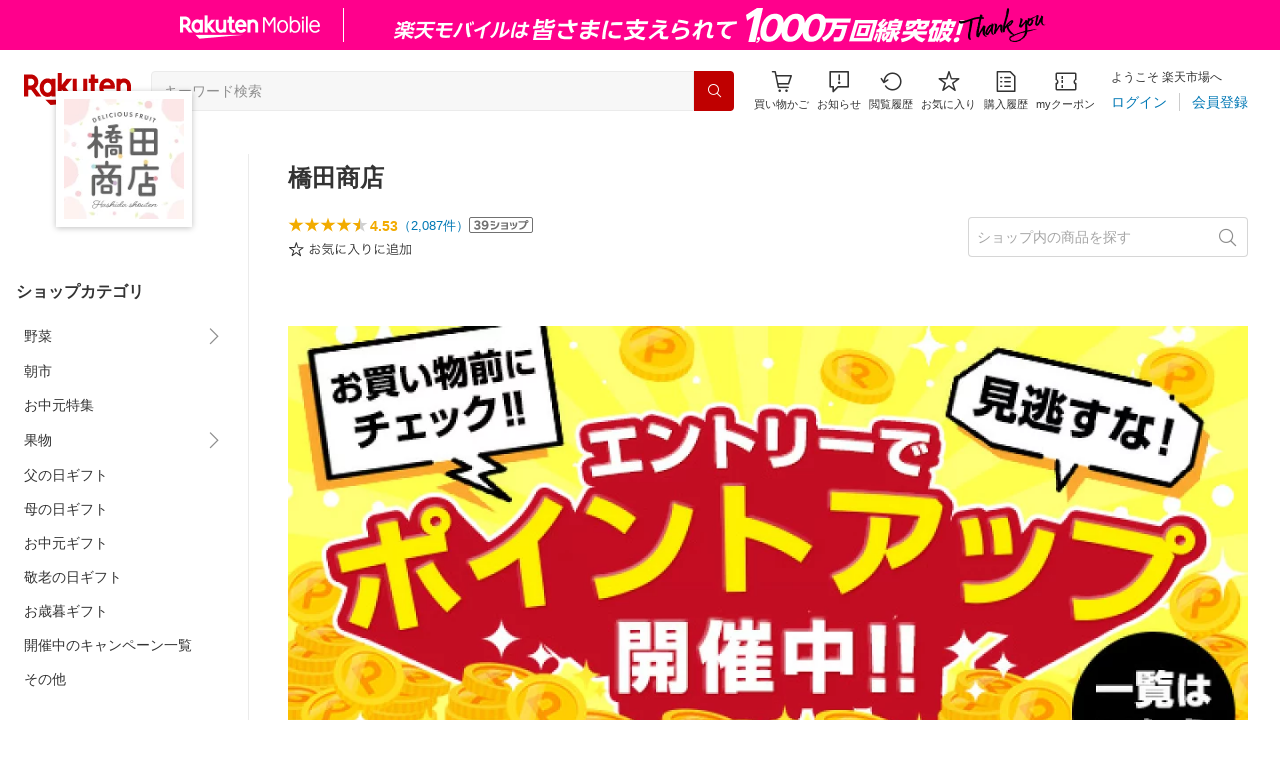

--- FILE ---
content_type: text/html; charset=utf-8
request_url: https://www.rakuten.co.jp/okayamahasida/
body_size: 22341
content:
<!DOCTYPE html><html style="-webkit-text-size-adjust:100%" lang="ja"><head><meta http-equiv="X-UA-Compatible" content="IE=edge"/><meta charSet="utf-8"/><meta name="viewport" content="width=device-width, initial-scale=1.0"/><title>楽天市場 | 橋田商店 - 始めまして。果物王国岡山より旬の青果を届けていきたいと思っています。</title><link rel="icon" href="https://www.rakuten.co.jp/favicon.ico"/><link rel="stylesheet" type="text/css" href="https://r.r10s.jp/com/itempage/assets/app/pages/shop-top/css/pc-d22cc76f9398b382842e.bundle.css"/><meta name="description" content="橋田商店ではおすすめ人気商品を多数取り揃えております。豊富な口コミやランキングからお気に入りの商品がきっと見つかります。在庫に限りのある商品も多いので、気になるものはお早めにチェック！"/><link rel="canonical" href="https://www.rakuten.co.jp/okayamahasida/"/><meta property="og:type" content="website"/><meta property="og:site_name" content="楽天市場"/><meta property="og:url" content="https://www.rakuten.co.jp/okayamahasida/"/><meta property="og:title" content="楽天市場 | 橋田商店 - 始めまして。果物王国岡山より旬の青果を届けていきたいと思っています。"/><meta property="og:description" content="橋田商店ではおすすめ人気商品を多数取り揃えております。豊富な口コミやランキングからお気に入りの商品がきっと見つかります。在庫に限りのある商品も多いので、気になるものはお早めにチェック！"/><meta property="og:image" content="https://thumbnail.image.rakuten.co.jp/@0_mall/okayamahasida/logo/logo1n.jpg?_ex=200x200"/><meta property="og:image:secure_url" content="https://thumbnail.image.rakuten.co.jp/@0_mall/okayamahasida/logo/logo1n.jpg?_ex=200x200"/><meta name="twitter:card" content="summary"/><meta name="twitter:site" content="@RakutenJP"/><meta name="twitter:title" content="楽天市場 | 橋田商店 - 始めまして。果物王国岡山より旬の青果を届けていきたいと思っています。"/><meta name="twitter:description" content="橋田商店ではおすすめ人気商品を多数取り揃えております。豊富な口コミやランキングからお気に入りの商品がきっと見つかります。在庫に限りのある商品も多いので、気になるものはお早めにチェック！"/><meta name="twitter:image:src" content="https://thumbnail.image.rakuten.co.jp/@0_mall/okayamahasida/logo/logo1n.jpg?_ex=200x200"/><meta property="fb:app_id" content="157315820947832"/><meta name="thumbnail" content="https://thumbnail.image.rakuten.co.jp/@0_mall/okayamahasida/logo/logo1n.jpg?_ex=200x200"/><script type="application/ld+json">{"@context":"https://schema.org/","@type":"AggregateRating","itemReviewed":{"@type":"Organization","logo":"https://thumbnail.image.rakuten.co.jp/@0_mall/okayamahasida/logo/logo1.jpg","name":"橋田商店"},"ratingValue":4.53,"ratingCount":2087}</script><script type="application/ld+json">[]</script></head><body style="margin:0" class=""><div id="root"><header><div class="container--1kko3"><div id="mkdiv_header_pitari"></div><div class="header-bar--4NlqO"><div class="spacer--1O71j flex-row--1tFB6 padding-top-medium--1aKn7 padding-bottom-medium--afMsT padding-right-xlarge--zVnLm padding-left-xlarge--23dSW border-bottom-gray-1px--o9KnV"><a class="logo--2UFRP" href="https://www.rakuten.co.jp/?l-id=pc_header_logo"><div class="logo--39sSh r-logo-big--4xwF5  " alt-text="Logo"></div></a><div class="flex-search-bar-wrapper--2AYEE"><div class="spacer--1O71j block--1XPdY padding-left-large--3yosE padding-right-large--32QOC"><div class="container--34Aby"><div class="container--lBJER"><form action="https://search.rakuten.co.jp/search/mall" class="input--2hxBK input-common-header--35ZyJ background-gray-lightest--1ytPS" method="get" autoComplete="off" accept-charset="UTF-8"><input type="search" class="input-text--3BgYg" id="common-header-search-input" placeholder="キーワード検索" value="" name="sitem"/></form><a class="link--2nWEr" href="https://search.rakuten.co.jp/search/mall" aria-label="検索"><div class="button--3rAVL undefined"><div class="text-display--3jedW type-icon--3qoXU size-small--GZwgU align-left--3uu15 color-white--2iUJA  layout-inline--QSCjX"><div class="icon--2qUoj common-search--2AvDN"></div></div></div></a></div></div></div></div><div class="main-buttons-container--oNkIA"><div class="header-icon--3RxSN"><div class="
      anchor--3hZJd
      type-white-modal--QN7KN
      position-bottom--Gv8le
    "><div class="trigger--332Fs block--2V40c"><a class="button--1P0_8 size-m--2Dbpu size-m-padding--2kqkH border-radius--2FZc6 type-icon-link--2qBh8 icon-link-size--CGp80" aria-label="Display notifications button to hover" href="https://t3.basket.step.rakuten.co.jp/rms/mall/bs/cartall/?l-id=pc_header_func_cart" target="_self" aria-disabled="false" aria-pressed="false" tabindex="0"><span class="icon-container--VM50u"><div class="icon--2qUoj size-xxl--2SS1Y color-gray-darker--12Ahu common-shopping-cart--22LTp"></div></span><span class="text--2sQjc text-no-margin-right--345ss text--3uLC9 text-margin-top--4X_9x text-size-m--1EdtU font-family-fixed--CIL5f">買い物かご</span></a></div><div class="popover--3OVO4 alignment-center--2YbEO callout--26Msz"><div class="content--19VMz"></div></div><div class="popover--3OVO4 alignment-center--2YbEO body--e8D4y has-callout--wc_WD offset-xlarge--JwXXg"><div class="content--19VMz"><div class="spacer--1O71j padding-all-none--1gEyP"><div class="modal-container--1qFT1"><div class="container--2pGpN "><div class="container--cnfEo color-white--1y44V fullwidth--2frKe border-bottom--2o96M"><div class="top--1IMj2"><div class="spacer--1O71j block--1XPdY padding-left-xlarge--23dSW padding-right-xlarge--zVnLm padding-top-medium--1aKn7 padding-bottom-medium--afMsT border-bottom-gray-1px--o9KnV"><div class="title-wrapper--3-Ckx"><div class="main-title--1vQ9-"><div class="text-display--3jedW type-header--1Weg4 size-x-small--3RNxZ align-left--3uu15 color-gray-darker--3K2Fe  style-bold--1xXjA layout-inline--QSCjX">買い物かご</div></div></div></div></div><div class="empty--31Un5"><div class="spacer--1O71j padding-top-xsmall--1-KSs"><div class="text-display--3jedW type-icon--3qoXU size-xx-large--1XMDh align-left--3uu15 color-gray-light--2Rdz6  layout-inline--QSCjX"><div class="icon--2qUoj common-shopping-cart--22LTp"></div></div></div><div class="spacer--1O71j padding-top-small--15fXY padding-bottom-xsmall--3fiT5"><div class="text-display--3jedW type-body--27DSG size-medium--3VTRm align-left--3uu15 color-gray-dark--3Wllp line-height-large--2VSnE layout-inline--QSCjX">買い物かごに商品がありません</div></div></div></div></div></div></div></div></div></div></div><div class="header-icon--3RxSN"><div class="container--3bhS0"><div style="display:inline"><span class="reference--2DB4E" tabindex="0" role="button"><div class="notification-icon-wrapper--1fB-e"><button class="button--1P0_8 size-m--2Dbpu size-m-padding--2kqkH border-radius--2FZc6 type-icon-link--2qBh8 icon-link-size--CGp80" aria-label="お知らせ" type="button"><span class="icon-container--VM50u"><div class="icon--2qUoj size-xxl--2SS1Y color-gray-darker--12Ahu common-notice--2K_g2"></div></span><span class="text--2sQjc text-no-margin-right--345ss text--3uLC9 text-margin-top--4X_9x text-size-m--1EdtU font-family-fixed--CIL5f">お知らせ</span></button></div></span><div style="position:absolute;left:0;top:0;z-index:9501" class="popover-container--T8MXq size-m--2CgTP default--3Ki67 bottom--Z15rx" role="dialog"><div class="content--3fN8e"><div class="spacer--1O71j padding-all-none--1gEyP" style="width:480px;box-sizing:border-box;flex-shrink:0"></div></div><div class="arrow--3HFj9 arrow-bottom--2q_6I" style="position:absolute"></div></div></div></div></div><div class="header-icon--3RxSN"><a class="button--1P0_8 size-m--2Dbpu size-m-padding--2kqkH border-radius--2FZc6 type-icon-link--2qBh8 icon-link-size--CGp80" aria-label="閲覧履歴" href="https://ashiato.rakuten.co.jp/rms/ashiato/page?l-id=pc_header_func_bh" target="_self" aria-disabled="false" aria-pressed="false" tabindex="0"><span class="icon-container--VM50u"><div class="icon--2qUoj size-xxl--2SS1Y color-gray-darker--12Ahu common-browsing-history--3zte9"></div></span><span class="text--2sQjc text-no-margin-right--345ss text--3uLC9 text-margin-top--4X_9x text-size-m--1EdtU font-family-fixed--CIL5f">閲覧履歴</span></a></div><div class="header-icon--3RxSN"><a class="button--1P0_8 size-m--2Dbpu size-m-padding--2kqkH border-radius--2FZc6 type-icon-link--2qBh8 icon-link-size--CGp80" aria-label="お気に入り" href="https://my.bookmark.rakuten.co.jp/?l-id=pc_header_func_bookmark" target="_self" aria-disabled="false" aria-pressed="false" tabindex="0"><span class="icon-container--VM50u"><div class="icon--2qUoj size-xxl--2SS1Y color-gray-darker--12Ahu common-favorite--1DFTw"></div></span><span class="text--2sQjc text-no-margin-right--345ss text--3uLC9 text-margin-top--4X_9x text-size-m--1EdtU font-family-fixed--CIL5f">お気に入り</span></a></div><div class="header-icon--3RxSN"><a class="button--1P0_8 size-m--2Dbpu size-m-padding--2kqkH border-radius--2FZc6 type-icon-link--2qBh8 icon-link-size--CGp80" aria-label="購入履歴" href="https://order.my.rakuten.co.jp/?l-id=pc_header_func_ph" target="_self" aria-disabled="false" aria-pressed="false" tabindex="0"><span class="icon-container--VM50u"><div class="icon--2qUoj size-xxl--2SS1Y color-gray-darker--12Ahu common-purchase-history--3Ysw2"></div></span><span class="text--2sQjc text-no-margin-right--345ss text--3uLC9 text-margin-top--4X_9x text-size-m--1EdtU font-family-fixed--CIL5f">購入履歴</span></a></div><div class="header-icon--3RxSN coupon-icon--1STFG"><a class="button--1P0_8 size-m--2Dbpu size-m-padding--2kqkH border-radius--2FZc6 type-icon-link--2qBh8 icon-link-size--CGp80" aria-label="myクーポン" href="https://coupon.rakuten.co.jp/myCoupon/%E6%A5%BD%E5%A4%A9%E5%B8%82%E5%A0%B4?l-id=pc_header_func_coupon" target="_self" aria-disabled="false" aria-pressed="false" tabindex="0"><span class="icon-container--VM50u"><div class="icon--2qUoj size-xxl--2SS1Y color-gray-darker--12Ahu common-coupons-outline--25UFM"></div></span><span class="text--2sQjc text-no-margin-right--345ss text--3uLC9 text-margin-top--4X_9x text-size-m--1EdtU font-family-fixed--CIL5f">myクーポン</span></a></div></div><div class="member-info-container--kR6Gi"><div class="non-member--2zM38"><div class="spacer--1O71j flex-row--1tFB6 padding-top-xxsmall--1oj92 padding-bottom-xxsmall--3E7Xa padding-left-medium--2Vegj padding-right-xsmall--25vUI"><div class="text-display--3jedW type-body--27DSG size-small--GZwgU align-left--3uu15 color-gray-darker--3K2Fe line-height-x-medium--OLnmI layout-inline-block--1JuGH word-break-keep-all--2ZTgH">ようこそ 楽天市場へ</div></div><div class="spacer--1O71j flex-row-baseline--3mhJ1 padding-top-xxsmall--1oj92 padding-bottom-xxsmall--3E7Xa padding-left-medium--2Vegj padding-right-xsmall--25vUI"><div class="container--3Uu5C" role="group" aria-label="Button group"><div class="container-link--3wgWp container-link-no-outside-padding--3eKmF"><a class="button--1P0_8 size-m--2Dbpu size-m-padding--2kqkH no-padding--2a5z- type-link--27vAs" aria-label="ログイン" href="https://login.account.rakuten.com/sso/authorize?client_id=rakuten_ichiba_shoptop_web&amp;service_id=omnis297&amp;response_type=code&amp;scope=openid&amp;ui_locales=ja-JP&amp;redirect_uri=https%3A%2F%2Fwww.rakuten.co.jp%2F_login-redirect&amp;state=eyJzaG9wVXJsIjoib2theWFtYWhhc2lkYSIsInBhZ2VUeXBlIjoic2hvcC10b3AifQ.4RA4cIq1VDXgAkIiNKwr5hoX-XvJ0Y_BvdJsulZ92aI" target="_self" aria-disabled="false" aria-pressed="false" tabindex="0"><span class="text--2sQjc text-no-margin-left--3UoWJ text-no-margin-right--345ss text--v7Opa font-family-fixed--CIL5f">ログイン</span></a></div><div class="container-link--3wgWp container-link-no-outside-padding--3eKmF"><a class="button--1P0_8 size-m--2Dbpu size-m-padding--2kqkH no-padding--2a5z- type-link--27vAs" aria-label="会員登録" href="https://login.account.rakuten.com/sso/register?client_id=rakuten_ichiba_shoptop_web&amp;service_id=omnis297&amp;response_type=code&amp;scope=openid&amp;ui_locales=ja-JP&amp;redirect_uri=https%3A%2F%2Fwww.rakuten.co.jp%2F_login-redirect&amp;state=eyJzaG9wVXJsIjoib2theWFtYWhhc2lkYSIsInBhZ2VUeXBlIjoic2hvcC10b3AifQ.4RA4cIq1VDXgAkIiNKwr5hoX-XvJ0Y_BvdJsulZ92aI" target="_self" aria-disabled="false" aria-pressed="false" tabindex="0"><span class="text--2sQjc text-no-margin-left--3UoWJ text-no-margin-right--345ss text--v7Opa font-family-fixed--CIL5f">会員登録</span></a></div></div></div></div></div></div></div></div></header><div class="spacer--1O71j block--1XPdY padding-bottom-3xlarge--2Zezu"><div class="page-layout-container--lTNvb page-background-image--1bK5y" style="background-color:;background-image:linear-gradient(180deg, #F0F0EE 23.96%, rgba(255, 255, 255, 0) 100%);background-repeat:no-repeat;background-size:auto 560px"><div class="top-content-wrapper--alZsg default-width--2qSo0"><div class="container--3N5gW"><div style="background-image:url(https://shop.r10s.jp/okayamahasida/cabinet/sp/img59591252.jpg)" class="signboard--n_0We signboard-image--3ElzG"></div><div class="icon--3QNGK"><div class="icon-image--1ruf_"><div class="image-wrapper--1sssU r-image--2P8HV" style="height:100%"><img class="image--38eoi    " src="https://thumbnail.image.rakuten.co.jp/@0_mall/okayamahasida/logo/logo1.jpg?_ex=128x128" style="max-height:100%;max-width:100%" alt="Shop icon"/></div></div></div></div></div><div class="content-and-navbar-container--2VBNW hide-background--2Grn0 default-width--2qSo0"><div class="navbar-wrapper--3E01W navbar-wrapper-border--3Wabk"><aside><div class="spacer--1O71j block--1XPdY padding-top-8xlarge--3q_Tx"><div class="spacer--1O71j block--1XPdY padding-top-xlarge--1_jss padding-left-medium--2Vegj padding-right-medium--tQy60"><div><nav aria-labelledby="shop-category-aria-label" style="overflow-wrap:anywhere"><div class="spacer--1O71j block--1XPdY padding-top-xlarge--1_jss padding-bottom-xlarge--3rkdM border-bottom-gray-1px--o9KnV"><div class="spacer--1O71j padding-bottom-medium--afMsT"><span id="shop-category-aria-label"><h3 class="text-container--3DrET size-body-1-low--1b5Ro heading--3zqwI style-bold--1IaVA display-block--2Tdm2 default-color--2u_YT">ショップカテゴリ</h3></span></div><div class="spacer--1O71j block--1XPdY none--1VvlN padding-all-none--1gEyP"><div style="display:inline"><span class="reference--2DB4E" tabindex="0" role="button"><a class="container--2SbMZ container-padding-top-xsmall--PZw7r container-padding-bottom-xsmall--s3zSQ container-padding-left-xsmall--1KGFF container-padding-right-xsmall--31gV5 background-white--1ZZRa background-white-clickable--T4_zI background-white-hoverable--UAd8s" href="javascript:void(0)"><div class="partial-container--34S2p"><div class="main-text-container--D1bvK"><div class=""><div class="text-display--3jedW type-body--27DSG size-large--3ZnNa align-left--3uu15 color-gray-darker--3K2Fe line-height-x-medium--OLnmI layout-inline--QSCjX word-wrap-break-word--_92l2">野菜</div></div></div></div><div class="partial-container--34S2p with-right-padding--yOMhL"><div class="spacer--1O71j padding-left-xsmall--3zfYa"><div class="icon--2qUoj size-xl--1l0WQ color-gray--UjIcR common-chevron-right--3fYBf"></div></div></div></a></span><div style="position:absolute;left:0;top:0;z-index:2" class="popover-container--T8MXq size-m--2CgTP default--3Ki67 right-start--2s3Vh" role="dialog"><div class="content--3fN8e"><div class="spacer--1O71j block--1XPdY padding-all-small--30md9"><div class="spacer--1O71j block--1XPdY padding-bottom-xsmall--3fiT5 border-bottom-gray-1px--o9KnV"><a class="container--2SbMZ container-padding-top-xsmall--PZw7r container-padding-bottom-xsmall--s3zSQ container-padding-left-xsmall--1KGFF container-padding-right-xsmall--31gV5 background-white--1ZZRa background-white-clickable--T4_zI background-white-hoverable--UAd8s" href="https://item.rakuten.co.jp/okayamahasida/c/0000000101?l-id=shoptop_shopmenu_categorypage_1"><div class="partial-container--34S2p"><div class="main-text-container--D1bvK"><div class=""><div class="text-display--3jedW type-body--27DSG size-large--3ZnNa align-left--3uu15 color-gray-darker--3K2Fe line-height-x-medium--OLnmI style-bold--1xXjA layout-inline--QSCjX word-wrap-break-word--_92l2">野菜</div></div></div></div></a></div><div class="spacer--1O71j padding-top-xsmall--1-KSs"><div style="display:grid;grid-auto-flow:column;grid-template-rows:repeat(6, auto);gap:8px 20px"><div class="spacer--1O71j block--1XPdY none--1VvlN padding-all-none--1gEyP" style="width:216px;box-sizing:border-box;flex-shrink:0"><a class="container--2SbMZ container-padding-top-xsmall--PZw7r container-padding-bottom-xsmall--s3zSQ container-padding-left-xsmall--1KGFF container-padding-right-xsmall--31gV5 background-white--1ZZRa background-white-clickable--T4_zI background-white-hoverable--UAd8s" href="https://item.rakuten.co.jp/okayamahasida/c/0000000107?l-id=shoptop_shopmenu_categorypage_1_2ndlevel_1"><div class="partial-container--34S2p"><div class="main-text-container--D1bvK"><div class=""><div class="text-display--3jedW type-body--27DSG size-large--3ZnNa align-left--3uu15 color-gray-darker--3K2Fe line-height-x-medium--OLnmI layout-inline--QSCjX word-wrap-break-word--_92l2">さつまいも</div></div></div></div></a></div><div class="spacer--1O71j block--1XPdY none--1VvlN padding-all-none--1gEyP" style="width:216px;box-sizing:border-box;flex-shrink:0"><a class="container--2SbMZ container-padding-top-xsmall--PZw7r container-padding-bottom-xsmall--s3zSQ container-padding-left-xsmall--1KGFF container-padding-right-xsmall--31gV5 background-white--1ZZRa background-white-clickable--T4_zI background-white-hoverable--UAd8s" href="https://item.rakuten.co.jp/okayamahasida/c/0000000108?l-id=shoptop_shopmenu_categorypage_1_2ndlevel_2"><div class="partial-container--34S2p"><div class="main-text-container--D1bvK"><div class=""><div class="text-display--3jedW type-body--27DSG size-large--3ZnNa align-left--3uu15 color-gray-darker--3K2Fe line-height-x-medium--OLnmI layout-inline--QSCjX word-wrap-break-word--_92l2">黄にら</div></div></div></div></a></div><div class="spacer--1O71j block--1XPdY none--1VvlN padding-all-none--1gEyP" style="width:216px;box-sizing:border-box;flex-shrink:0"><a class="container--2SbMZ container-padding-top-xsmall--PZw7r container-padding-bottom-xsmall--s3zSQ container-padding-left-xsmall--1KGFF container-padding-right-xsmall--31gV5 background-white--1ZZRa background-white-clickable--T4_zI background-white-hoverable--UAd8s" href="https://item.rakuten.co.jp/okayamahasida/c/0000000111?l-id=shoptop_shopmenu_categorypage_1_2ndlevel_3"><div class="partial-container--34S2p"><div class="main-text-container--D1bvK"><div class=""><div class="text-display--3jedW type-body--27DSG size-large--3ZnNa align-left--3uu15 color-gray-darker--3K2Fe line-height-x-medium--OLnmI layout-inline--QSCjX word-wrap-break-word--_92l2">とうもろこし</div></div></div></div></a></div><div class="spacer--1O71j block--1XPdY none--1VvlN padding-all-none--1gEyP" style="width:216px;box-sizing:border-box;flex-shrink:0"><a class="container--2SbMZ container-padding-top-xsmall--PZw7r container-padding-bottom-xsmall--s3zSQ container-padding-left-xsmall--1KGFF container-padding-right-xsmall--31gV5 background-white--1ZZRa background-white-clickable--T4_zI background-white-hoverable--UAd8s" href="https://item.rakuten.co.jp/okayamahasida/c/0000000136?l-id=shoptop_shopmenu_categorypage_1_2ndlevel_4"><div class="partial-container--34S2p"><div class="main-text-container--D1bvK"><div class=""><div class="text-display--3jedW type-body--27DSG size-large--3ZnNa align-left--3uu15 color-gray-darker--3K2Fe line-height-x-medium--OLnmI layout-inline--QSCjX word-wrap-break-word--_92l2">そら豆</div></div></div></div></a></div><div class="spacer--1O71j block--1XPdY none--1VvlN padding-all-none--1gEyP" style="width:216px;box-sizing:border-box;flex-shrink:0"><a class="container--2SbMZ container-padding-top-xsmall--PZw7r container-padding-bottom-xsmall--s3zSQ container-padding-left-xsmall--1KGFF container-padding-right-xsmall--31gV5 background-white--1ZZRa background-white-clickable--T4_zI background-white-hoverable--UAd8s" href="https://item.rakuten.co.jp/okayamahasida/c/0000000166?l-id=shoptop_shopmenu_categorypage_1_2ndlevel_5"><div class="partial-container--34S2p"><div class="main-text-container--D1bvK"><div class=""><div class="text-display--3jedW type-body--27DSG size-large--3ZnNa align-left--3uu15 color-gray-darker--3K2Fe line-height-x-medium--OLnmI layout-inline--QSCjX word-wrap-break-word--_92l2">里芋</div></div></div></div></a></div><div class="spacer--1O71j block--1XPdY none--1VvlN padding-all-none--1gEyP" style="width:216px;box-sizing:border-box;flex-shrink:0"><a class="container--2SbMZ container-padding-top-xsmall--PZw7r container-padding-bottom-xsmall--s3zSQ container-padding-left-xsmall--1KGFF container-padding-right-xsmall--31gV5 background-white--1ZZRa background-white-clickable--T4_zI background-white-hoverable--UAd8s" href="https://item.rakuten.co.jp/okayamahasida/c/0000000191?l-id=shoptop_shopmenu_categorypage_1_2ndlevel_6"><div class="partial-container--34S2p"><div class="main-text-container--D1bvK"><div class=""><div class="text-display--3jedW type-body--27DSG size-large--3ZnNa align-left--3uu15 color-gray-darker--3K2Fe line-height-x-medium--OLnmI layout-inline--QSCjX word-wrap-break-word--_92l2">らっきょ</div></div></div></div></a></div></div></div></div></div></div></div></div><div class="spacer--1O71j block--1XPdY none--1VvlN padding-all-none--1gEyP"><a class="container--2SbMZ container-padding-top-xsmall--PZw7r container-padding-bottom-xsmall--s3zSQ container-padding-left-xsmall--1KGFF container-padding-right-xsmall--31gV5 background-white--1ZZRa background-white-clickable--T4_zI background-white-hoverable--UAd8s" href="https://item.rakuten.co.jp/okayamahasida/c/0000000157?l-id=shoptop_shopmenu_categorypage_2"><div class="partial-container--34S2p"><div class="main-text-container--D1bvK"><div class=""><div class="text-display--3jedW type-body--27DSG size-large--3ZnNa align-left--3uu15 color-gray-darker--3K2Fe line-height-x-medium--OLnmI layout-inline--QSCjX word-wrap-break-word--_92l2">朝市</div></div></div></div></a></div><div class="spacer--1O71j block--1XPdY none--1VvlN padding-all-none--1gEyP"><a class="container--2SbMZ container-padding-top-xsmall--PZw7r container-padding-bottom-xsmall--s3zSQ container-padding-left-xsmall--1KGFF container-padding-right-xsmall--31gV5 background-white--1ZZRa background-white-clickable--T4_zI background-white-hoverable--UAd8s" href="https://item.rakuten.co.jp/okayamahasida/c/0000000158?l-id=shoptop_shopmenu_categorypage_3"><div class="partial-container--34S2p"><div class="main-text-container--D1bvK"><div class=""><div class="text-display--3jedW type-body--27DSG size-large--3ZnNa align-left--3uu15 color-gray-darker--3K2Fe line-height-x-medium--OLnmI layout-inline--QSCjX word-wrap-break-word--_92l2">お中元特集</div></div></div></div></a></div><div class="spacer--1O71j block--1XPdY none--1VvlN padding-all-none--1gEyP"><div style="display:inline"><span class="reference--2DB4E" tabindex="0" role="button"><a class="container--2SbMZ container-padding-top-xsmall--PZw7r container-padding-bottom-xsmall--s3zSQ container-padding-left-xsmall--1KGFF container-padding-right-xsmall--31gV5 background-white--1ZZRa background-white-clickable--T4_zI background-white-hoverable--UAd8s" href="javascript:void(0)"><div class="partial-container--34S2p"><div class="main-text-container--D1bvK"><div class=""><div class="text-display--3jedW type-body--27DSG size-large--3ZnNa align-left--3uu15 color-gray-darker--3K2Fe line-height-x-medium--OLnmI layout-inline--QSCjX word-wrap-break-word--_92l2">果物</div></div></div></div><div class="partial-container--34S2p with-right-padding--yOMhL"><div class="spacer--1O71j padding-left-xsmall--3zfYa"><div class="icon--2qUoj size-xl--1l0WQ color-gray--UjIcR common-chevron-right--3fYBf"></div></div></div></a></span><div style="position:absolute;left:0;top:0;z-index:2" class="popover-container--T8MXq size-m--2CgTP default--3Ki67 right-start--2s3Vh" role="dialog"><div class="content--3fN8e"><div class="spacer--1O71j block--1XPdY padding-all-small--30md9"><div class="spacer--1O71j block--1XPdY padding-bottom-xsmall--3fiT5 border-bottom-gray-1px--o9KnV"><a class="container--2SbMZ container-padding-top-xsmall--PZw7r container-padding-bottom-xsmall--s3zSQ container-padding-left-xsmall--1KGFF container-padding-right-xsmall--31gV5 background-white--1ZZRa background-white-clickable--T4_zI background-white-hoverable--UAd8s" href="https://item.rakuten.co.jp/okayamahasida/c/0000000100?l-id=shoptop_shopmenu_categorypage_4"><div class="partial-container--34S2p"><div class="main-text-container--D1bvK"><div class=""><div class="text-display--3jedW type-body--27DSG size-large--3ZnNa align-left--3uu15 color-gray-darker--3K2Fe line-height-x-medium--OLnmI style-bold--1xXjA layout-inline--QSCjX word-wrap-break-word--_92l2">果物</div></div></div></div></a></div><div class="spacer--1O71j padding-top-xsmall--1-KSs"><div style="display:grid;grid-auto-flow:column;grid-template-rows:repeat(6, auto);gap:8px 20px"><div class="spacer--1O71j block--1XPdY none--1VvlN padding-all-none--1gEyP" style="width:216px;box-sizing:border-box;flex-shrink:0"><a class="container--2SbMZ container-padding-top-xsmall--PZw7r container-padding-bottom-xsmall--s3zSQ container-padding-left-xsmall--1KGFF container-padding-right-xsmall--31gV5 background-white--1ZZRa background-white-clickable--T4_zI background-white-hoverable--UAd8s" href="https://item.rakuten.co.jp/okayamahasida/c/0000000103?l-id=shoptop_shopmenu_categorypage_4_2ndlevel_1"><div class="partial-container--34S2p"><div class="main-text-container--D1bvK"><div class=""><div class="text-display--3jedW type-body--27DSG size-large--3ZnNa align-left--3uu15 color-gray-darker--3K2Fe line-height-x-medium--OLnmI layout-inline--QSCjX word-wrap-break-word--_92l2">りんご</div></div></div></div></a></div><div class="spacer--1O71j block--1XPdY none--1VvlN padding-all-none--1gEyP" style="width:216px;box-sizing:border-box;flex-shrink:0"><a class="container--2SbMZ container-padding-top-xsmall--PZw7r container-padding-bottom-xsmall--s3zSQ container-padding-left-xsmall--1KGFF container-padding-right-xsmall--31gV5 background-white--1ZZRa background-white-clickable--T4_zI background-white-hoverable--UAd8s" href="https://item.rakuten.co.jp/okayamahasida/c/0000000102?l-id=shoptop_shopmenu_categorypage_4_2ndlevel_2"><div class="partial-container--34S2p"><div class="main-text-container--D1bvK"><div class=""><div class="text-display--3jedW type-body--27DSG size-large--3ZnNa align-left--3uu15 color-gray-darker--3K2Fe line-height-x-medium--OLnmI layout-inline--QSCjX word-wrap-break-word--_92l2">ぶどう</div></div></div></div></a></div><div class="spacer--1O71j block--1XPdY none--1VvlN padding-all-none--1gEyP" style="width:216px;box-sizing:border-box;flex-shrink:0"><a class="container--2SbMZ container-padding-top-xsmall--PZw7r container-padding-bottom-xsmall--s3zSQ container-padding-left-xsmall--1KGFF container-padding-right-xsmall--31gV5 background-white--1ZZRa background-white-clickable--T4_zI background-white-hoverable--UAd8s" href="https://item.rakuten.co.jp/okayamahasida/c/0000000112?l-id=shoptop_shopmenu_categorypage_4_2ndlevel_3"><div class="partial-container--34S2p"><div class="main-text-container--D1bvK"><div class=""><div class="text-display--3jedW type-body--27DSG size-large--3ZnNa align-left--3uu15 color-gray-darker--3K2Fe line-height-x-medium--OLnmI layout-inline--QSCjX word-wrap-break-word--_92l2">バナナ</div></div></div></div></a></div><div class="spacer--1O71j block--1XPdY none--1VvlN padding-all-none--1gEyP" style="width:216px;box-sizing:border-box;flex-shrink:0"><a class="container--2SbMZ container-padding-top-xsmall--PZw7r container-padding-bottom-xsmall--s3zSQ container-padding-left-xsmall--1KGFF container-padding-right-xsmall--31gV5 background-white--1ZZRa background-white-clickable--T4_zI background-white-hoverable--UAd8s" href="https://item.rakuten.co.jp/okayamahasida/c/0000000105?l-id=shoptop_shopmenu_categorypage_4_2ndlevel_4"><div class="partial-container--34S2p"><div class="main-text-container--D1bvK"><div class=""><div class="text-display--3jedW type-body--27DSG size-large--3ZnNa align-left--3uu15 color-gray-darker--3K2Fe line-height-x-medium--OLnmI layout-inline--QSCjX word-wrap-break-word--_92l2">梨</div></div></div></div></a></div><div class="spacer--1O71j block--1XPdY none--1VvlN padding-all-none--1gEyP" style="width:216px;box-sizing:border-box;flex-shrink:0"><a class="container--2SbMZ container-padding-top-xsmall--PZw7r container-padding-bottom-xsmall--s3zSQ container-padding-left-xsmall--1KGFF container-padding-right-xsmall--31gV5 background-white--1ZZRa background-white-clickable--T4_zI background-white-hoverable--UAd8s" href="https://item.rakuten.co.jp/okayamahasida/c/0000000106?l-id=shoptop_shopmenu_categorypage_4_2ndlevel_5"><div class="partial-container--34S2p"><div class="main-text-container--D1bvK"><div class=""><div class="text-display--3jedW type-body--27DSG size-large--3ZnNa align-left--3uu15 color-gray-darker--3K2Fe line-height-x-medium--OLnmI layout-inline--QSCjX word-wrap-break-word--_92l2">いちご</div></div></div></div></a></div><div class="spacer--1O71j block--1XPdY none--1VvlN padding-all-none--1gEyP" style="width:216px;box-sizing:border-box;flex-shrink:0"><a class="container--2SbMZ container-padding-top-xsmall--PZw7r container-padding-bottom-xsmall--s3zSQ container-padding-left-xsmall--1KGFF container-padding-right-xsmall--31gV5 background-white--1ZZRa background-white-clickable--T4_zI background-white-hoverable--UAd8s" href="https://item.rakuten.co.jp/okayamahasida/c/0000000113?l-id=shoptop_shopmenu_categorypage_4_2ndlevel_6"><div class="partial-container--34S2p"><div class="main-text-container--D1bvK"><div class=""><div class="text-display--3jedW type-body--27DSG size-large--3ZnNa align-left--3uu15 color-gray-darker--3K2Fe line-height-x-medium--OLnmI layout-inline--QSCjX word-wrap-break-word--_92l2">白桃</div></div></div></div></a></div><div class="spacer--1O71j block--1XPdY none--1VvlN padding-all-none--1gEyP" style="width:216px;box-sizing:border-box;flex-shrink:0"><a class="container--2SbMZ container-padding-top-xsmall--PZw7r container-padding-bottom-xsmall--s3zSQ container-padding-left-xsmall--1KGFF container-padding-right-xsmall--31gV5 background-white--1ZZRa background-white-clickable--T4_zI background-white-hoverable--UAd8s" href="https://item.rakuten.co.jp/okayamahasida/c/0000000117?l-id=shoptop_shopmenu_categorypage_4_2ndlevel_7"><div class="partial-container--34S2p"><div class="main-text-container--D1bvK"><div class=""><div class="text-display--3jedW type-body--27DSG size-large--3ZnNa align-left--3uu15 color-gray-darker--3K2Fe line-height-x-medium--OLnmI layout-inline--QSCjX word-wrap-break-word--_92l2">メロン</div></div></div></div></a></div><div class="spacer--1O71j block--1XPdY none--1VvlN padding-all-none--1gEyP" style="width:216px;box-sizing:border-box;flex-shrink:0"><a class="container--2SbMZ container-padding-top-xsmall--PZw7r container-padding-bottom-xsmall--s3zSQ container-padding-left-xsmall--1KGFF container-padding-right-xsmall--31gV5 background-white--1ZZRa background-white-clickable--T4_zI background-white-hoverable--UAd8s" href="https://item.rakuten.co.jp/okayamahasida/c/0000000118?l-id=shoptop_shopmenu_categorypage_4_2ndlevel_8"><div class="partial-container--34S2p"><div class="main-text-container--D1bvK"><div class=""><div class="text-display--3jedW type-body--27DSG size-large--3ZnNa align-left--3uu15 color-gray-darker--3K2Fe line-height-x-medium--OLnmI layout-inline--QSCjX word-wrap-break-word--_92l2">マンゴー</div></div></div></div></a></div><div class="spacer--1O71j block--1XPdY none--1VvlN padding-all-none--1gEyP" style="width:216px;box-sizing:border-box;flex-shrink:0"><a class="container--2SbMZ container-padding-top-xsmall--PZw7r container-padding-bottom-xsmall--s3zSQ container-padding-left-xsmall--1KGFF container-padding-right-xsmall--31gV5 background-white--1ZZRa background-white-clickable--T4_zI background-white-hoverable--UAd8s" href="https://item.rakuten.co.jp/okayamahasida/c/0000000155?l-id=shoptop_shopmenu_categorypage_4_2ndlevel_9"><div class="partial-container--34S2p"><div class="main-text-container--D1bvK"><div class=""><div class="text-display--3jedW type-body--27DSG size-large--3ZnNa align-left--3uu15 color-gray-darker--3K2Fe line-height-x-medium--OLnmI layout-inline--QSCjX word-wrap-break-word--_92l2">さくらんぼ</div></div></div></div></a></div><div class="spacer--1O71j block--1XPdY none--1VvlN padding-all-none--1gEyP" style="width:216px;box-sizing:border-box;flex-shrink:0"><a class="container--2SbMZ container-padding-top-xsmall--PZw7r container-padding-bottom-xsmall--s3zSQ container-padding-left-xsmall--1KGFF container-padding-right-xsmall--31gV5 background-white--1ZZRa background-white-clickable--T4_zI background-white-hoverable--UAd8s" href="https://item.rakuten.co.jp/okayamahasida/c/0000000104?l-id=shoptop_shopmenu_categorypage_4_2ndlevel_10"><div class="partial-container--34S2p"><div class="main-text-container--D1bvK"><div class=""><div class="text-display--3jedW type-body--27DSG size-large--3ZnNa align-left--3uu15 color-gray-darker--3K2Fe line-height-x-medium--OLnmI layout-inline--QSCjX word-wrap-break-word--_92l2">柑橘類</div></div></div></div></a></div><div class="spacer--1O71j block--1XPdY none--1VvlN padding-all-none--1gEyP" style="width:216px;box-sizing:border-box;flex-shrink:0"><a class="container--2SbMZ container-padding-top-xsmall--PZw7r container-padding-bottom-xsmall--s3zSQ container-padding-left-xsmall--1KGFF container-padding-right-xsmall--31gV5 background-white--1ZZRa background-white-clickable--T4_zI background-white-hoverable--UAd8s" href="https://item.rakuten.co.jp/okayamahasida/c/0000000189?l-id=shoptop_shopmenu_categorypage_4_2ndlevel_11"><div class="partial-container--34S2p"><div class="main-text-container--D1bvK"><div class=""><div class="text-display--3jedW type-body--27DSG size-large--3ZnNa align-left--3uu15 color-gray-darker--3K2Fe line-height-x-medium--OLnmI layout-inline--QSCjX word-wrap-break-word--_92l2">梅</div></div></div></div></a></div></div></div></div></div></div></div></div><div class="spacer--1O71j block--1XPdY none--1VvlN padding-all-none--1gEyP"><a class="container--2SbMZ container-padding-top-xsmall--PZw7r container-padding-bottom-xsmall--s3zSQ container-padding-left-xsmall--1KGFF container-padding-right-xsmall--31gV5 background-white--1ZZRa background-white-clickable--T4_zI background-white-hoverable--UAd8s" href="https://item.rakuten.co.jp/okayamahasida/c/0000000173?l-id=shoptop_shopmenu_categorypage_5"><div class="partial-container--34S2p"><div class="main-text-container--D1bvK"><div class=""><div class="text-display--3jedW type-body--27DSG size-large--3ZnNa align-left--3uu15 color-gray-darker--3K2Fe line-height-x-medium--OLnmI layout-inline--QSCjX word-wrap-break-word--_92l2">父の日ギフト</div></div></div></div></a></div><div class="spacer--1O71j block--1XPdY none--1VvlN padding-all-none--1gEyP"><a class="container--2SbMZ container-padding-top-xsmall--PZw7r container-padding-bottom-xsmall--s3zSQ container-padding-left-xsmall--1KGFF container-padding-right-xsmall--31gV5 background-white--1ZZRa background-white-clickable--T4_zI background-white-hoverable--UAd8s" href="https://item.rakuten.co.jp/okayamahasida/c/0000000174?l-id=shoptop_shopmenu_categorypage_6"><div class="partial-container--34S2p"><div class="main-text-container--D1bvK"><div class=""><div class="text-display--3jedW type-body--27DSG size-large--3ZnNa align-left--3uu15 color-gray-darker--3K2Fe line-height-x-medium--OLnmI layout-inline--QSCjX word-wrap-break-word--_92l2">母の日ギフト</div></div></div></div></a></div><div class="spacer--1O71j block--1XPdY none--1VvlN padding-all-none--1gEyP"><a class="container--2SbMZ container-padding-top-xsmall--PZw7r container-padding-bottom-xsmall--s3zSQ container-padding-left-xsmall--1KGFF container-padding-right-xsmall--31gV5 background-white--1ZZRa background-white-clickable--T4_zI background-white-hoverable--UAd8s" href="https://item.rakuten.co.jp/okayamahasida/c/0000000175?l-id=shoptop_shopmenu_categorypage_7"><div class="partial-container--34S2p"><div class="main-text-container--D1bvK"><div class=""><div class="text-display--3jedW type-body--27DSG size-large--3ZnNa align-left--3uu15 color-gray-darker--3K2Fe line-height-x-medium--OLnmI layout-inline--QSCjX word-wrap-break-word--_92l2">お中元ギフト</div></div></div></div></a></div><div class="spacer--1O71j block--1XPdY none--1VvlN padding-all-none--1gEyP"><a class="container--2SbMZ container-padding-top-xsmall--PZw7r container-padding-bottom-xsmall--s3zSQ container-padding-left-xsmall--1KGFF container-padding-right-xsmall--31gV5 background-white--1ZZRa background-white-clickable--T4_zI background-white-hoverable--UAd8s" href="https://item.rakuten.co.jp/okayamahasida/c/0000000176?l-id=shoptop_shopmenu_categorypage_8"><div class="partial-container--34S2p"><div class="main-text-container--D1bvK"><div class=""><div class="text-display--3jedW type-body--27DSG size-large--3ZnNa align-left--3uu15 color-gray-darker--3K2Fe line-height-x-medium--OLnmI layout-inline--QSCjX word-wrap-break-word--_92l2">敬老の日ギフト</div></div></div></div></a></div><div class="spacer--1O71j block--1XPdY none--1VvlN padding-all-none--1gEyP"><a class="container--2SbMZ container-padding-top-xsmall--PZw7r container-padding-bottom-xsmall--s3zSQ container-padding-left-xsmall--1KGFF container-padding-right-xsmall--31gV5 background-white--1ZZRa background-white-clickable--T4_zI background-white-hoverable--UAd8s" href="https://item.rakuten.co.jp/okayamahasida/c/0000000177?l-id=shoptop_shopmenu_categorypage_9"><div class="partial-container--34S2p"><div class="main-text-container--D1bvK"><div class=""><div class="text-display--3jedW type-body--27DSG size-large--3ZnNa align-left--3uu15 color-gray-darker--3K2Fe line-height-x-medium--OLnmI layout-inline--QSCjX word-wrap-break-word--_92l2">お歳暮ギフト</div></div></div></div></a></div><div class="spacer--1O71j block--1XPdY none--1VvlN padding-all-none--1gEyP"><a class="container--2SbMZ container-padding-top-xsmall--PZw7r container-padding-bottom-xsmall--s3zSQ container-padding-left-xsmall--1KGFF container-padding-right-xsmall--31gV5 background-white--1ZZRa background-white-clickable--T4_zI background-white-hoverable--UAd8s" href="https://item.rakuten.co.jp/okayamahasida/c/0000000196?l-id=shoptop_shopmenu_categorypage_10"><div class="partial-container--34S2p"><div class="main-text-container--D1bvK"><div class=""><div class="text-display--3jedW type-body--27DSG size-large--3ZnNa align-left--3uu15 color-gray-darker--3K2Fe line-height-x-medium--OLnmI layout-inline--QSCjX word-wrap-break-word--_92l2">開催中のキャンペーン一覧</div></div></div></div></a></div><div class="spacer--1O71j block--1XPdY none--1VvlN padding-all-none--1gEyP"><a class="container--2SbMZ container-padding-top-xsmall--PZw7r container-padding-bottom-xsmall--s3zSQ container-padding-left-xsmall--1KGFF container-padding-right-xsmall--31gV5 background-white--1ZZRa background-white-clickable--T4_zI background-white-hoverable--UAd8s" href="https://item.rakuten.co.jp/okayamahasida/c/0000000001?l-id=shoptop_shopmenu_categorypage_11"><div class="partial-container--34S2p"><div class="main-text-container--D1bvK"><div class=""><div class="text-display--3jedW type-body--27DSG size-large--3ZnNa align-left--3uu15 color-gray-darker--3K2Fe line-height-x-medium--OLnmI layout-inline--QSCjX word-wrap-break-word--_92l2">その他</div></div></div></div></a></div></div></nav><div class="spacer--1O71j padding-left-xsmall--3zfYa padding-right-xsmall--25vUI border-bottom-black8-1px--2UK3K" style="width:216px;box-sizing:border-box;flex-shrink:0"><div class="spacer--1O71j padding-bottom-large--2Ln4x"><div class="spacer--1O71j padding-bottom-xlarge--3rkdM padding-top-large--1xJQU"><h3 class="text-container--3DrET size-body-1-low--1b5Ro heading--3zqwI style-bold--1IaVA display-block--2Tdm2 default-color--2u_YT">注目カテゴリ</h3></div><div class="spacer--1O71j full-width--2Jy7N full-height--1vsKH block--1XPdY padding-all-none--1gEyP"><div class="spacer--1O71j full-width--2Jy7N flex-row-stretch--2wO0z padding-all-none--1gEyP margin-all-none--3iPmy"><div class="spacer--1O71j full-width--2Jy7N padding-all-none--1gEyP margin-all-none--3iPmy"><div class="spacer--1O71j flex-column--26Txk padding-all-none--1gEyP" style="width:94px;box-sizing:border-box;flex-shrink:0"><a href="https://item.rakuten.co.jp/okayamahasida/c/0000000152?l-id=shoptop_shopmenu_medama_category_1" class="link--3ZQ4p"><div class="container--3AjvF" style="width:94px"><div class="placeholder--1KJ4R" style="width:100%"><div style="padding-bottom:calc(1 / 1 * 100%)"></div></div></div><div class="title--hzBKq"><span class="text-container--3DrET size-body-2-low--3K7ku default-color--2u_YT ellipsis-wrapper--D0-Tg" style="word-break:break-word"><span class="ellipsis--3QFZf" style="--linesToClamp:2">桃太郎ぶどう</span></span></div></a></div></div><div class="spacer--1O71j full-width--2Jy7N padding-all-none--1gEyP margin-left-small--2Lfad"><div class="spacer--1O71j block--1XPdY padding-all-small--30md9"></div></div></div></div><div class="root--2R0qP" aria-modal="true" aria-hidden="true"><div class="backdrop--3zcoo" style="opacity:1" role="none"></div><div class="modal-container--1HaVL partial--2Ptff" role="none"><div role="none" class="modal-wrapper--2VYUE partial--2Ptff modal-wrapper-fit--3NQbu"><div class="modal--2uMmF"><div class="close-button-wrapper--2-sGJ"><button aria-label="モーダルを閉じる" class="close-button--jqQNE close-fixed--3y2CD"><div class="icon--2qUoj size-xxl--2SS1Y color-gray--UjIcR common-close-button--3O5UU"></div></button></div><div class="content--2mTA9 padding-medium--3dJm9"><div class="spacer--1O71j padding-all-small--30md9"><div class="spacer--1O71j block--1XPdY padding-bottom-xlarge--3rkdM" style="width:704px;box-sizing:border-box;flex-shrink:0"><h3 class="text-container--3DrET size-body-1-low--1b5Ro heading--3zqwI style-bold--1IaVA display-block--2Tdm2 default-color--2u_YT">注目カテゴリ</h3></div><div class="spacer--1O71j full-width--2Jy7N full-height--1vsKH block--1XPdY padding-all-none--1gEyP"><div class="spacer--1O71j full-width--2Jy7N flex-row-stretch--2wO0z padding-all-none--1gEyP margin-all-none--3iPmy"><div class="spacer--1O71j full-width--2Jy7N padding-all-none--1gEyP margin-all-none--3iPmy"><div class="spacer--1O71j flex-column--26Txk padding-all-none--1gEyP" style="width:158px;box-sizing:border-box;flex-shrink:0"><a href="https://item.rakuten.co.jp/okayamahasida/c/0000000152?l-id=shoptop_shopmenu_medama_category_1" class="link--3ZQ4p"><div class="container--3AjvF" style="width:158px"><div class="placeholder--1KJ4R" style="width:100%"><div style="padding-bottom:calc(1 / 1 * 100%)"></div></div></div><div class="title--hzBKq"><span class="text-container--3DrET size-body-2-low--3K7ku default-color--2u_YT" style="word-break:break-word">桃太郎ぶどう</span></div></a></div></div><div class="spacer--1O71j full-width--2Jy7N padding-all-none--1gEyP margin-left-xlarge--zVnKJ"><div class="spacer--1O71j block--1XPdY padding-all-small--30md9"></div></div><div class="spacer--1O71j full-width--2Jy7N padding-all-none--1gEyP margin-left-xlarge--zVnKJ"><div class="spacer--1O71j block--1XPdY padding-all-small--30md9"></div></div><div class="spacer--1O71j full-width--2Jy7N padding-all-none--1gEyP margin-left-xlarge--zVnKJ"><div class="spacer--1O71j block--1XPdY padding-all-small--30md9"></div></div></div></div></div></div></div></div></div></div></div></div><div class="spacer--1O71j full-width--2Jy7N padding-left-xsmall--3zfYa padding-right-xsmall--25vUI border-bottom-gray-1px--o9KnV"><nav aria-labelledby="shop-top-shop-menuaria-label" style="overflow-wrap:anywhere"><div class="spacer--1O71j block--1XPdY padding-top-xlarge--1_jss padding-bottom-xlarge--3rkdM"><div class="spacer--1O71j padding-bottom-medium--afMsT"><span id="shop-top-shop-menuaria-label"><h3 class="text-container--3DrET size-body-1-low--1b5Ro heading--3zqwI style-bold--1IaVA display-block--2Tdm2 default-color--2u_YT">ショップ情報</h3></span></div><div class="spacer--1O71j block--1XPdY none--1VvlN padding-top-xsmall--1-KSs padding-bottom-xsmall--3fiT5"><a class="button--1P0_8 size-m--2Dbpu size-m-padding--2kqkH border-radius--2FZc6 no-padding--2a5z- type-link--27vAs variant-gray-darker--ANEOc" aria-label="会社概要・決済方法・配送方法" href="https://www.rakuten.co.jp/okayamahasida/info.html?l-id=shoptop_shopmenu_company" target="_self" aria-disabled="false" aria-pressed="false" tabindex="0"><span class="text--2sQjc text-no-margin-left--3UoWJ text-no-margin-right--345ss text--v7Opa break-all--3Z1hc font-family-fixed--CIL5f">会社概要・決済方法・配送方法</span></a></div><div class="spacer--1O71j block--1XPdY none--1VvlN padding-top-xsmall--1-KSs padding-bottom-xsmall--3fiT5"><a class="button--1P0_8 size-m--2Dbpu size-m-padding--2kqkH border-radius--2FZc6 no-padding--2a5z- type-link--27vAs variant-gray-darker--ANEOc" aria-label="ショップへ問い合わせ" href="https://inquiry.my.rakuten.co.jp/shop/251763?ms=1810&amp;l-id=shoptop_shopmenu_inquiry" target="_self" aria-disabled="false" aria-pressed="false" tabindex="0"><span class="text--2sQjc text-no-margin-left--3UoWJ text-no-margin-right--345ss text--v7Opa break-all--3Z1hc font-family-fixed--CIL5f">ショップへ問い合わせ</span></a></div><div class="spacer--1O71j block--1XPdY none--1VvlN padding-top-xsmall--1-KSs padding-bottom-xsmall--3fiT5"><a class="button--1P0_8 size-m--2Dbpu size-m-padding--2kqkH border-radius--2FZc6 no-padding--2a5z- type-link--27vAs variant-gray-darker--ANEOc" aria-label="メルマガ登録・変更" href="https://www.rakuten.co.jp/okayamahasida/news.html?l-id=shoptop_shopmenu_mail" target="_self" aria-disabled="false" aria-pressed="false" tabindex="0"><span class="text--2sQjc text-no-margin-left--3UoWJ text-no-margin-right--345ss text--v7Opa break-all--3Z1hc font-family-fixed--CIL5f">メルマガ登録・変更</span></a></div><div class="spacer--1O71j block--1XPdY none--1VvlN padding-top-xsmall--1-KSs padding-bottom-xsmall--3fiT5"><a class="button--1P0_8 size-m--2Dbpu size-m-padding--2kqkH border-radius--2FZc6 no-padding--2a5z- type-link--27vAs variant-gray-darker--ANEOc" aria-label="すべての商品" href="https://search.rakuten.co.jp/search/mall/?sid=251763&amp;l-id=shoptop_shopmenu_allitems" target="_self" aria-disabled="false" aria-pressed="false" tabindex="0"><span class="text--2sQjc text-no-margin-left--3UoWJ text-no-margin-right--345ss text--v7Opa break-all--3Z1hc font-family-fixed--CIL5f">すべての商品</span></a></div></div></nav></div><div class="spacer--1O71j padding-left-xsmall--3zfYa padding-right-xsmall--25vUI border-bottom-gray-1px--o9KnV"><div class="spacer--1O71j block--1XPdY padding-top-xlarge--1_jss padding-bottom-medium--afMsT"><span class="text-container--3DrET size-body-1-low--1b5Ro style-bold--1IaVA default-color--2u_YT">受注・発送カレンダー</span></div><div class="spacer--1O71j padding-bottom-medium--afMsT"><div class="container--2Z7wI"><div><div class="spacer--1O71j block--1XPdY padding-all-none--1gEyP"><div role="table" aria-label="ショップ カレンダー" aria-describedby="calendar-title" class="calendar--2mefx small--3KF3X"><div id="calendar-title" class="title--3WY8P small--3KF3X">2026年1月</div><div role="rowgroup"><div role="row" class="flex-row--2A8xW"><div role="cell" class="cell--1kefC day-of-week--HPg5s small--3KF3X">日</div><div role="cell" class="cell--1kefC day-of-week--HPg5s small--3KF3X">月</div><div role="cell" class="cell--1kefC day-of-week--HPg5s small--3KF3X">火</div><div role="cell" class="cell--1kefC day-of-week--HPg5s small--3KF3X">水</div><div role="cell" class="cell--1kefC day-of-week--HPg5s small--3KF3X">木</div><div role="cell" class="cell--1kefC day-of-week--HPg5s small--3KF3X">金</div><div role="cell" class="cell--1kefC day-of-week--HPg5s small--3KF3X">土</div></div></div><div role="rowgroup"><div role="row" class="flex-row--2A8xW"><div role="cell" class="cell--1kefC day--SNAhZ day-not-current-month--2Wl8a small--3KF3X"><div class="day-label--1vhSZ small--3KF3X">28</div></div><div role="cell" class="cell--1kefC day--SNAhZ day-not-current-month--2Wl8a small--3KF3X"><div class="day-label--1vhSZ small--3KF3X">29</div></div><div role="cell" class="cell--1kefC day--SNAhZ day-not-current-month--2Wl8a small--3KF3X"><div class="day-label--1vhSZ small--3KF3X">30</div></div><div role="cell" class="cell--1kefC day--SNAhZ day-not-current-month--2Wl8a small--3KF3X"><div class="day-label--1vhSZ small--3KF3X">31</div></div><div role="cell" class="cell--1kefC day--SNAhZ day-current-month--22cPB small--3KF3X"><div class="day-label--1vhSZ small--3KF3X" style="background-color:#D1D1D1">1</div></div><div role="cell" class="cell--1kefC day--SNAhZ day-current-month--22cPB small--3KF3X"><div class="day-label--1vhSZ small--3KF3X" style="background-color:#D1D1D1">2</div></div><div role="cell" class="cell--1kefC day--SNAhZ day-current-month--22cPB small--3KF3X"><div class="day-label--1vhSZ small--3KF3X" style="background-color:#D1D1D1">3</div></div></div><div role="row" class="flex-row--2A8xW"><div role="cell" class="cell--1kefC day--SNAhZ day-current-month--22cPB small--3KF3X"><div class="day-label--1vhSZ small--3KF3X" style="background-color:#D1D1D1">4</div></div><div role="cell" class="cell--1kefC day--SNAhZ day-current-month--22cPB small--3KF3X"><div class="day-label--1vhSZ small--3KF3X">5</div></div><div role="cell" class="cell--1kefC day--SNAhZ day-current-month--22cPB small--3KF3X"><div class="day-label--1vhSZ small--3KF3X">6</div></div><div role="cell" class="cell--1kefC day--SNAhZ day-current-month--22cPB small--3KF3X"><div class="day-label--1vhSZ small--3KF3X" style="background-color:#D1D1D1">7</div></div><div role="cell" class="cell--1kefC day--SNAhZ day-current-month--22cPB small--3KF3X"><div class="day-label--1vhSZ small--3KF3X">8</div></div><div role="cell" class="cell--1kefC day--SNAhZ day-current-month--22cPB small--3KF3X"><div class="day-label--1vhSZ small--3KF3X">9</div></div><div role="cell" class="cell--1kefC day--SNAhZ day-current-month--22cPB small--3KF3X"><div class="day-label--1vhSZ small--3KF3X">10</div></div></div><div role="row" class="flex-row--2A8xW"><div role="cell" class="cell--1kefC day--SNAhZ day-current-month--22cPB small--3KF3X"><div class="day-label--1vhSZ small--3KF3X" style="background-color:#D1D1D1">11</div></div><div role="cell" class="cell--1kefC day--SNAhZ day-current-month--22cPB small--3KF3X"><div class="day-label--1vhSZ small--3KF3X" style="background-color:#D1D1D1">12</div></div><div role="cell" class="cell--1kefC day--SNAhZ day-current-month--22cPB small--3KF3X"><div class="day-label--1vhSZ small--3KF3X">13</div></div><div role="cell" class="cell--1kefC day--SNAhZ day-current-month--22cPB small--3KF3X"><div class="day-label--1vhSZ small--3KF3X" style="background-color:#D1D1D1">14</div></div><div role="cell" class="cell--1kefC day--SNAhZ day-current-month--22cPB small--3KF3X"><div class="day-label--1vhSZ small--3KF3X" style="background-color:#D1D1D1">15</div></div><div role="cell" class="cell--1kefC day--SNAhZ day-current-month--22cPB small--3KF3X"><div class="day-label--1vhSZ small--3KF3X">16</div></div><div role="cell" class="cell--1kefC day--SNAhZ day-current-month--22cPB small--3KF3X"><div class="day-label--1vhSZ small--3KF3X">17</div></div></div><div role="row" class="flex-row--2A8xW"><div role="cell" class="cell--1kefC day--SNAhZ day-current-month--22cPB small--3KF3X"><div class="day-label--1vhSZ small--3KF3X" style="background-color:#D1D1D1">18</div></div><div role="cell" class="cell--1kefC day--SNAhZ day-current-month--22cPB small--3KF3X"><div class="day-label--1vhSZ small--3KF3X">19</div></div><div role="cell" class="cell--1kefC day--SNAhZ day-current-month--22cPB small--3KF3X"><div class="day-label--1vhSZ small--3KF3X">20</div></div><div role="cell" class="cell--1kefC day--SNAhZ day-current-month--22cPB small--3KF3X"><div class="day-label--1vhSZ small--3KF3X" style="background-color:#D1D1D1">21</div></div><div role="cell" class="cell--1kefC day--SNAhZ day-current-month--22cPB small--3KF3X"><div class="day-label--1vhSZ small--3KF3X">22</div></div><div role="cell" class="cell--1kefC day--SNAhZ day-current-month--22cPB small--3KF3X"><div class="day-label--1vhSZ small--3KF3X">23</div></div><div role="cell" class="cell--1kefC day--SNAhZ day-current-month--22cPB small--3KF3X"><div class="day-label--1vhSZ small--3KF3X">24</div></div></div><div role="row" class="flex-row--2A8xW"><div role="cell" class="cell--1kefC day--SNAhZ day-current-month--22cPB small--3KF3X"><div class="day-label--1vhSZ small--3KF3X" style="background-color:#D1D1D1">25</div></div><div role="cell" class="cell--1kefC day--SNAhZ day-current-month--22cPB small--3KF3X"><div class="day-label--1vhSZ small--3KF3X">26</div></div><div role="cell" class="cell--1kefC day--SNAhZ day-current-month--22cPB small--3KF3X"><div class="day-label--1vhSZ small--3KF3X">27</div></div><div role="cell" class="cell--1kefC day--SNAhZ day-current-month--22cPB small--3KF3X"><div class="day-label--1vhSZ small--3KF3X" style="background-color:#D1D1D1">28</div></div><div role="cell" class="cell--1kefC day--SNAhZ day-current-month--22cPB small--3KF3X"><div class="day-label--1vhSZ small--3KF3X">29</div></div><div role="cell" class="cell--1kefC day--SNAhZ day-current-month--22cPB small--3KF3X"><div class="day-label--1vhSZ small--3KF3X">30</div></div><div role="cell" class="cell--1kefC day--SNAhZ day-current-month--22cPB small--3KF3X"><div class="day-label--1vhSZ small--3KF3X">31</div></div></div></div></div></div><div class="spacer--1O71j block--1XPdY padding-top-medium--1aKn7"><div role="table" aria-label="ショップ カレンダー" aria-describedby="calendar-title" class="calendar--2mefx small--3KF3X"><div id="calendar-title" class="title--3WY8P small--3KF3X">2026年2月</div><div role="rowgroup"><div role="row" class="flex-row--2A8xW"><div role="cell" class="cell--1kefC day-of-week--HPg5s small--3KF3X">日</div><div role="cell" class="cell--1kefC day-of-week--HPg5s small--3KF3X">月</div><div role="cell" class="cell--1kefC day-of-week--HPg5s small--3KF3X">火</div><div role="cell" class="cell--1kefC day-of-week--HPg5s small--3KF3X">水</div><div role="cell" class="cell--1kefC day-of-week--HPg5s small--3KF3X">木</div><div role="cell" class="cell--1kefC day-of-week--HPg5s small--3KF3X">金</div><div role="cell" class="cell--1kefC day-of-week--HPg5s small--3KF3X">土</div></div></div><div role="rowgroup"><div role="row" class="flex-row--2A8xW"><div role="cell" class="cell--1kefC day--SNAhZ day-current-month--22cPB small--3KF3X"><div class="day-label--1vhSZ small--3KF3X" style="background-color:#D1D1D1">1</div></div><div role="cell" class="cell--1kefC day--SNAhZ day-current-month--22cPB small--3KF3X"><div class="day-label--1vhSZ small--3KF3X">2</div></div><div role="cell" class="cell--1kefC day--SNAhZ day-current-month--22cPB small--3KF3X"><div class="day-label--1vhSZ small--3KF3X">3</div></div><div role="cell" class="cell--1kefC day--SNAhZ day-current-month--22cPB small--3KF3X"><div class="day-label--1vhSZ small--3KF3X" style="background-color:#D1D1D1">4</div></div><div role="cell" class="cell--1kefC day--SNAhZ day-current-month--22cPB small--3KF3X"><div class="day-label--1vhSZ small--3KF3X">5</div></div><div role="cell" class="cell--1kefC day--SNAhZ day-current-month--22cPB small--3KF3X"><div class="day-label--1vhSZ small--3KF3X">6</div></div><div role="cell" class="cell--1kefC day--SNAhZ day-current-month--22cPB small--3KF3X"><div class="day-label--1vhSZ small--3KF3X">7</div></div></div><div role="row" class="flex-row--2A8xW"><div role="cell" class="cell--1kefC day--SNAhZ day-current-month--22cPB small--3KF3X"><div class="day-label--1vhSZ small--3KF3X" style="background-color:#D1D1D1">8</div></div><div role="cell" class="cell--1kefC day--SNAhZ day-current-month--22cPB small--3KF3X"><div class="day-label--1vhSZ small--3KF3X">9</div></div><div role="cell" class="cell--1kefC day--SNAhZ day-current-month--22cPB small--3KF3X"><div class="day-label--1vhSZ small--3KF3X">10</div></div><div role="cell" class="cell--1kefC day--SNAhZ day-current-month--22cPB small--3KF3X"><div class="day-label--1vhSZ small--3KF3X" style="background-color:#D1D1D1">11</div></div><div role="cell" class="cell--1kefC day--SNAhZ day-current-month--22cPB small--3KF3X"><div class="day-label--1vhSZ small--3KF3X">12</div></div><div role="cell" class="cell--1kefC day--SNAhZ day-current-month--22cPB small--3KF3X"><div class="day-label--1vhSZ small--3KF3X">13</div></div><div role="cell" class="cell--1kefC day--SNAhZ day-current-month--22cPB small--3KF3X"><div class="day-label--1vhSZ small--3KF3X">14</div></div></div><div role="row" class="flex-row--2A8xW"><div role="cell" class="cell--1kefC day--SNAhZ day-current-month--22cPB small--3KF3X"><div class="day-label--1vhSZ small--3KF3X" style="background-color:#D1D1D1">15</div></div><div role="cell" class="cell--1kefC day--SNAhZ day-current-month--22cPB small--3KF3X"><div class="day-label--1vhSZ small--3KF3X">16</div></div><div role="cell" class="cell--1kefC day--SNAhZ day-current-month--22cPB small--3KF3X"><div class="day-label--1vhSZ small--3KF3X">17</div></div><div role="cell" class="cell--1kefC day--SNAhZ day-current-month--22cPB small--3KF3X"><div class="day-label--1vhSZ small--3KF3X" style="background-color:#D1D1D1">18</div></div><div role="cell" class="cell--1kefC day--SNAhZ day-current-month--22cPB small--3KF3X"><div class="day-label--1vhSZ small--3KF3X">19</div></div><div role="cell" class="cell--1kefC day--SNAhZ day-current-month--22cPB small--3KF3X"><div class="day-label--1vhSZ small--3KF3X">20</div></div><div role="cell" class="cell--1kefC day--SNAhZ day-current-month--22cPB small--3KF3X"><div class="day-label--1vhSZ small--3KF3X">21</div></div></div><div role="row" class="flex-row--2A8xW"><div role="cell" class="cell--1kefC day--SNAhZ day-current-month--22cPB small--3KF3X"><div class="day-label--1vhSZ small--3KF3X" style="background-color:#D1D1D1">22</div></div><div role="cell" class="cell--1kefC day--SNAhZ day-current-month--22cPB small--3KF3X"><div class="day-label--1vhSZ small--3KF3X" style="background-color:#D1D1D1">23</div></div><div role="cell" class="cell--1kefC day--SNAhZ day-current-month--22cPB small--3KF3X"><div class="day-label--1vhSZ small--3KF3X">24</div></div><div role="cell" class="cell--1kefC day--SNAhZ day-current-month--22cPB small--3KF3X"><div class="day-label--1vhSZ small--3KF3X" style="background-color:#D1D1D1">25</div></div><div role="cell" class="cell--1kefC day--SNAhZ day-current-month--22cPB small--3KF3X"><div class="day-label--1vhSZ small--3KF3X">26</div></div><div role="cell" class="cell--1kefC day--SNAhZ day-current-month--22cPB small--3KF3X"><div class="day-label--1vhSZ small--3KF3X">27</div></div><div role="cell" class="cell--1kefC day--SNAhZ day-current-month--22cPB small--3KF3X"><div class="day-label--1vhSZ small--3KF3X">28</div></div></div></div></div></div></div><div class="spacer--1O71j padding-top-medium--1aKn7"><div><div class="spacer--1O71j flex-row--1tFB6 padding-all-none--1gEyP"><div class="label-legend-item--2cn1y" style="background-color:#D1D1D1"></div><span class="text-container--3DrET size-body-4-low--sPTxq color-gray-darker--2lsY2">休業日（受注・発送対応なし）</span></div><div class="spacer--1O71j flex-row--1tFB6 padding-top-xxsmall--1oj92"><div class="label-legend-item--2cn1y" style="border:2px solid #4DC4FF"></div><span class="text-container--3DrET size-body-4-low--sPTxq color-gray-darker--2lsY2">受注対応のみ</span></div><div class="spacer--1O71j flex-row--1tFB6 padding-top-xxsmall--1oj92"><div class="label-legend-item--2cn1y" style="border:2px solid #FFD633"></div><span class="text-container--3DrET size-body-4-low--sPTxq color-gray-darker--2lsY2">発送対応のみ</span></div></div></div></div></div></div></div></div></div></aside></div><div class="content-wrapper--7LA1r"><div class="spacer--1O71j full-width--2Jy7N block--1XPdY padding-left-xxlarge--2B7EV padding-right-xxlarge--1zbXH"><div class="spacer--1O71j block--1XPdY padding-top-xsmall--1-KSs"><h1 class="text-container--3DrET size-title-low--2tzXl heading--3zqwI style-bold--1IaVA default-color--2u_YT">橋田商店</h1></div><div class="spacer--1O71j flex-row-space-between--2qZ12 padding-top-xlarge--1_jss"><div class="flex-grow--27fB1"><div class="spacer--1O71j flex-row--1tFB6 padding-all-none--1gEyP"><div class="container--dUVR7"><div class="review-stars--1GU7A"><a class="link--2vpjd  type-base--1AWX6 display-inline-flex--sgJff  alignment-center--1NCqG palette-azure--1J6ZZ spread-normal--SL-FR" href="https://review.rakuten.co.jp/shop/4/251763_251763/?l-id=shoptop_shopmenu_review"><span class="label--186E1 label-mixed-text--31PUW"><div class="rating--1FL5t rating-full-primary--15yT_ rating-small--3yOrd"></div><div class="rating--1FL5t rating-full-primary--15yT_ rating-small--3yOrd"></div><div class="rating--1FL5t rating-full-primary--15yT_ rating-small--3yOrd"></div><div class="rating--1FL5t rating-full-primary--15yT_ rating-small--3yOrd"></div><div class="rating--1FL5t rating-half-primary--3fUql rating-small--3yOrd"></div></span></a></div><div class="review-score--Ok0fT"><a class="link--2vpjd  type-base--1AWX6 display-inline-flex--sgJff  alignment-center--1NCqG palette-azure--1J6ZZ spread-normal--SL-FR" href="https://review.rakuten.co.jp/shop/4/251763_251763/?l-id=shoptop_shopmenu_review"><span class="label--186E1 label-mixed-text--31PUW"><div class="text-display--3jedW type-header--1Weg4 size-x-small--3RNxZ align-left--3uu15 color-orange--1GhAb  style-bold--1xXjA layout-inline--QSCjX">4.53</div></span></a></div><div class="review-total--us7Vi"><a class="link--2vpjd  type-base--1AWX6 display-inline-flex--sgJff  alignment-center--1NCqG palette-azure--1J6ZZ spread-normal--SL-FR" href="https://review.rakuten.co.jp/shop/4/251763_251763/?l-id=shoptop_shopmenu_review"><span class="label--186E1 label-mixed-text--31PUW"><div class="text-display--3jedW type-body--27DSG size-medium--3VTRm align-left--3uu15 color-azure--9foeV  layout-block--3uuSk">（<div class="number-display--1oihd layout-inline--3rFCs  "><div class="text-display--3jedW type-body--27DSG size-medium--3VTRm align-right--2BC8k color-azure--9foeV  layout-inline--QSCjX">2,087</div></div>件）</div></span></a></div></div><div class="spacer--1O71j flex-row--1tFB6 padding-all-none--1gEyP"><div class="logo--2d5ff service-39shop-label-border--uHFlM  " alt-text="Logo"></div></div></div><div class="spacer--1O71j flex-row-start-center--1dozy padding-top-xsmall--1-KSs"><div class="spacer--1O71j block--1XPdY none--1VvlN padding-all-none--1gEyP"><div id="shopBookmarkArea" class="shop-bookmark-area--37XKL"><div class="shopBookmarkAreaWrapper"><div class="shopBookmarkArea"><div class="shopBookmarkParams shop-bookmark-params--S_0fX" data-shop-svid="250" data-shop-id="251763"></div><div class="shopBkm"><a href="https://my.bookmark.rakuten.co.jp/shop/regist?shop_bid=251763&amp;surl=okayamahasida&amp;sname=%E6%A9%8B%E7%94%B0%E5%95%86%E5%BA%97&amp;svid=250"><img src="https://r.r10s.jp/com/itempage/assets/resources/bookmark-buttondc731d6694404fd70e6a2e237eaa1972.svg" width="124" height="17" alt="お気に入りに追加"/></a></div></div></div></div></div><div class="spacer--1O71j block--1XPdY none--1VvlN padding-left-medium--2Vegj"></div></div></div><div class="flex-shrink--1QlpH align-flex-start--3bkro"><div class="spacer--1O71j block--1XPdY padding-left-xlarge--23dSW"><div class="container--lBJER container-shop-top-header--3FRMe search-container-shop-top-header--2Yos_"><form id="searchForm" action="https://search.rakuten.co.jp/search/mall?l-id=shoptop_shopmenu_search_bar&amp;sid=251763" autoComplete="off" class="input--2hxBK input-shop-top-header--a9t34 background-white-opacity--1GfD5" accept-charset="UTF-8"><input type="search" class="input-text--3BgYg" name="sitem" placeholder="ショップ内の商品を探す" autoComplete="off"/></form><a class="link--2nWEr" href="https://search.rakuten.co.jp/search/mall?l-id=shoptop_shopmenu_search_bar&amp;sid=251763" aria-label="検索"><div class="button--3rAVL button-shop-top-header--8i72i"><div class="text-display--3jedW type-icon--3qoXU size-medium--3VTRm align-left--3uu15 color-gray-dark--3Wllp  layout-inline--QSCjX"><div class="icon--2qUoj common-search--2AvDN"></div></div></div></a></div></div></div></div></div><div class="spacer--1O71j full-width--2Jy7N padding-left-xxlarge--2B7EV padding-right-xxlarge--1zbXH padding-bottom-medium--afMsT padding-top-xxlarge--E7QmG"></div><main><div id="ratForm" hidden=""><input type="hidden" name="rat" id="ratPageName" value="shoptop"/></div><div class="spacer--1O71j block--1XPdY padding-top-medium--1aKn7"><div class="container--2qbSx"><div class="spacer--1O71j block--1XPdY padding-bottom-medium--afMsT"><div class="list-view-wrapper--1ZUYi align-left--23NHm"><a href="https://www.rakuten.ne.jp/gold/okayamahasida/sppoint/index.html" class="image--3Iscr width-full--2H-_v"><div><div class="placeholder--1KJ4R" style="width:100%"><div style="padding-bottom:calc(9 / 16 * 100%)"></div></div></div></a></div></div></div><div class="container--oeXOl"><div class="flick-view-wrapper--17gvb align-left--37I2r"><div class="spacer--1O71j block--1XPdY padding-bottom-medium--afMsT"><div class="container--SEXQw hidden-arrows--2Rb61"><div class="dots-buffer--1chGE"><div class="container--2h5By global-wrapper--33rrr" style="--slideGap:0"><div class="slick-slider slick-slider--3WINX slick-initialized" dir="ltr"><div role="button" tabindex="0"><div class="arrow--Rp5N8 inner-arrow--2G0-T left--1as1K"><button class="button--1P0_8 size-l--1Q65k size-l-padding--1rbIL border-radius--2FZc6 type-control----9x0 variant-black--1hkTK size-l--13Sso" aria-label="button" type="button"><span class="icon-container--VM50u"><div class="icon--2qUoj size-xxxxl--asy44 color-white--3G1UG element-chevron-left--2owC1"></div></span></button></div></div><div class="slick-list"><div class="slick-track" style="width:1300%;left:-100%"><div data-index="-1" tabindex="-1" class="slick-slide slick-cloned" aria-hidden="true" style="width:7.6923076923076925%"><div><div class="wrapped-slide--2V2I2" role="button" tabindex="0"><div><div class="slide-centered--3Ip1B"><a href="https://network.mobile.rakuten.co.jp/area/campaign/corporation/?scid=mi_rmb_web_202405_promojp_invi_bnr&amp;corpid=FICB251763" class="align-left--37I2r image--1hFo_ slideshow--2-3C6" style="aspect-ratio:960 / 186.82"><img class="image--38eoi  contained--2JIys  hover-opacity-70--2LXmM shoptop-large-banner--2cPjE r-image--2P8HV" src="https://tshop.r10s.jp/okayamahasida/cabinet/07865465/1.jpg?fitin=1920%3A373" alt=""/></a></div></div></div></div></div><div data-index="0" class="slick-slide slick-active slick-current" tabindex="-1" aria-hidden="false" style="outline:none;width:7.6923076923076925%"><div><div class="wrapped-slide--2V2I2" role="button" tabindex="0"><div><div class="slide-centered--3Ip1B"><a href="https://link.rakuten.co.jp/0/103/618/" class="align-left--37I2r image--1hFo_ slideshow--2-3C6" style="aspect-ratio:960 / 186.82"><img class="image--38eoi  contained--2JIys  hover-opacity-70--2LXmM shoptop-large-banner--2cPjE r-image--2P8HV" src="https://tshop.r10s.jp/okayamahasida/cabinet/09038809/imgrc0087159684.jpg?fitin=1920%3A373" alt=""/></a></div></div></div></div></div><div data-index="1" class="slick-slide" tabindex="-1" aria-hidden="true" style="outline:none;width:7.6923076923076925%"><div><div class="wrapped-slide--2V2I2" role="button" tabindex="0"><div><div class="slide-centered--3Ip1B"><a href="https://coupon.rakuten.co.jp/getCoupon?getkey=UkFPTy1BV0pSLUpSN0ktUjdRSQ--&amp;rt=" class="align-left--37I2r image--1hFo_ slideshow--2-3C6" style="aspect-ratio:960 / 186.82"><div class="placeholder--1KJ4R" style="width:100%"><div style="padding-bottom:calc(186.82 / 960 * 100%)"></div></div></a></div></div></div></div></div><div data-index="2" class="slick-slide" tabindex="-1" aria-hidden="true" style="outline:none;width:7.6923076923076925%"><div><div class="wrapped-slide--2V2I2" role="button" tabindex="0"><div><div class="slide-centered--3Ip1B"><a href="https://item.rakuten.co.jp/okayamahasida/c/0000000195/" class="align-left--37I2r image--1hFo_ slideshow--2-3C6" style="aspect-ratio:960 / 186.82"><div class="placeholder--1KJ4R" style="width:100%"><div style="padding-bottom:calc(186.82 / 960 * 100%)"></div></div></a></div></div></div></div></div><div data-index="3" class="slick-slide" tabindex="-1" aria-hidden="true" style="outline:none;width:7.6923076923076925%"><div><div class="wrapped-slide--2V2I2" role="button" tabindex="0"><div><div class="slide-centered--3Ip1B"><a href="https://www.rakuten.ne.jp/gold/okayamahasida/sppoint/index.html" class="align-left--37I2r image--1hFo_ slideshow--2-3C6" style="aspect-ratio:960 / 186.82"><div class="placeholder--1KJ4R" style="width:100%"><div style="padding-bottom:calc(186.82 / 960 * 100%)"></div></div></a></div></div></div></div></div><div data-index="4" class="slick-slide" tabindex="-1" aria-hidden="true" style="outline:none;width:7.6923076923076925%"><div><div class="wrapped-slide--2V2I2" role="button" tabindex="0"><div><div class="slide-centered--3Ip1B"><a href="https://www.rakuten.ne.jp/gold/okayamahasida/campaign_stcpn/" class="align-left--37I2r image--1hFo_ slideshow--2-3C6" style="aspect-ratio:960 / 186.82"><div class="placeholder--1KJ4R" style="width:100%"><div style="padding-bottom:calc(186.82 / 960 * 100%)"></div></div></a></div></div></div></div></div><div data-index="5" class="slick-slide" tabindex="-1" aria-hidden="true" style="outline:none;width:7.6923076923076925%"><div><div class="wrapped-slide--2V2I2" role="button" tabindex="0"><div><div class="slide-centered--3Ip1B"><a href="https://network.mobile.rakuten.co.jp/area/campaign/corporation/?scid=mi_rmb_web_202405_promojp_invi_bnr&amp;corpid=FICB251763" class="align-left--37I2r image--1hFo_ slideshow--2-3C6" style="aspect-ratio:960 / 186.82"><img class="image--38eoi  contained--2JIys  hover-opacity-70--2LXmM shoptop-large-banner--2cPjE r-image--2P8HV" src="https://tshop.r10s.jp/okayamahasida/cabinet/07865465/1.jpg?fitin=1920%3A373" alt=""/></a></div></div></div></div></div><div data-index="6" tabindex="-1" class="slick-slide slick-cloned" aria-hidden="true" style="width:7.6923076923076925%"><div><div class="wrapped-slide--2V2I2" role="button" tabindex="0"><div><div class="slide-centered--3Ip1B"><a href="https://link.rakuten.co.jp/0/103/618/" class="align-left--37I2r image--1hFo_ slideshow--2-3C6" style="aspect-ratio:960 / 186.82"><img class="image--38eoi  contained--2JIys  hover-opacity-70--2LXmM shoptop-large-banner--2cPjE r-image--2P8HV" src="https://tshop.r10s.jp/okayamahasida/cabinet/09038809/imgrc0087159684.jpg?fitin=1920%3A373" alt=""/></a></div></div></div></div></div><div data-index="7" tabindex="-1" class="slick-slide slick-cloned" aria-hidden="true" style="width:7.6923076923076925%"><div><div class="wrapped-slide--2V2I2" role="button" tabindex="0"><div><div class="slide-centered--3Ip1B"><a href="https://coupon.rakuten.co.jp/getCoupon?getkey=UkFPTy1BV0pSLUpSN0ktUjdRSQ--&amp;rt=" class="align-left--37I2r image--1hFo_ slideshow--2-3C6" style="aspect-ratio:960 / 186.82"><div class="placeholder--1KJ4R" style="width:100%"><div style="padding-bottom:calc(186.82 / 960 * 100%)"></div></div></a></div></div></div></div></div><div data-index="8" tabindex="-1" class="slick-slide slick-cloned" aria-hidden="true" style="width:7.6923076923076925%"><div><div class="wrapped-slide--2V2I2" role="button" tabindex="0"><div><div class="slide-centered--3Ip1B"><a href="https://item.rakuten.co.jp/okayamahasida/c/0000000195/" class="align-left--37I2r image--1hFo_ slideshow--2-3C6" style="aspect-ratio:960 / 186.82"><div class="placeholder--1KJ4R" style="width:100%"><div style="padding-bottom:calc(186.82 / 960 * 100%)"></div></div></a></div></div></div></div></div><div data-index="9" tabindex="-1" class="slick-slide slick-cloned" aria-hidden="true" style="width:7.6923076923076925%"><div><div class="wrapped-slide--2V2I2" role="button" tabindex="0"><div><div class="slide-centered--3Ip1B"><a href="https://www.rakuten.ne.jp/gold/okayamahasida/sppoint/index.html" class="align-left--37I2r image--1hFo_ slideshow--2-3C6" style="aspect-ratio:960 / 186.82"><div class="placeholder--1KJ4R" style="width:100%"><div style="padding-bottom:calc(186.82 / 960 * 100%)"></div></div></a></div></div></div></div></div><div data-index="10" tabindex="-1" class="slick-slide slick-cloned" aria-hidden="true" style="width:7.6923076923076925%"><div><div class="wrapped-slide--2V2I2" role="button" tabindex="0"><div><div class="slide-centered--3Ip1B"><a href="https://www.rakuten.ne.jp/gold/okayamahasida/campaign_stcpn/" class="align-left--37I2r image--1hFo_ slideshow--2-3C6" style="aspect-ratio:960 / 186.82"><div class="placeholder--1KJ4R" style="width:100%"><div style="padding-bottom:calc(186.82 / 960 * 100%)"></div></div></a></div></div></div></div></div><div data-index="11" tabindex="-1" class="slick-slide slick-cloned" aria-hidden="true" style="width:7.6923076923076925%"><div><div class="wrapped-slide--2V2I2" role="button" tabindex="0"><div><div class="slide-centered--3Ip1B"><a href="https://network.mobile.rakuten.co.jp/area/campaign/corporation/?scid=mi_rmb_web_202405_promojp_invi_bnr&amp;corpid=FICB251763" class="align-left--37I2r image--1hFo_ slideshow--2-3C6" style="aspect-ratio:960 / 186.82"><img class="image--38eoi  contained--2JIys  hover-opacity-70--2LXmM shoptop-large-banner--2cPjE r-image--2P8HV" src="https://tshop.r10s.jp/okayamahasida/cabinet/07865465/1.jpg?fitin=1920%3A373" alt=""/></a></div></div></div></div></div></div></div><div role="button" tabindex="0"><div class="arrow--Rp5N8 inner-arrow--2G0-T right--dNv8u"><button class="button--1P0_8 size-l--1Q65k size-l-padding--1rbIL border-radius--2FZc6 type-control----9x0 variant-black--1hkTK size-l--13Sso" aria-label="button" type="button"><span class="icon-container--VM50u"><div class="icon--2qUoj size-xxxxl--asy44 color-white--3G1UG element-chevron-right--3YJCh"></div></span></button></div></div><div class="hide-li--HTunU"><div><div class="dots-wrapper--1y6xV"><li class="slick-active"><div><div><div><div class="dot--SzFLJ dot-active--1FRRz dot-first--2xsdQ"></div></div></div></div></li><li class=""><div><div><div><div class="dot--SzFLJ"></div></div></div></div></li><li class=""><div><div><div><div class="dot--SzFLJ"></div></div></div></div></li><li class=""><div><div><div><div class="dot--SzFLJ"></div></div></div></div></li><li class=""><div><div><div><div class="dot--SzFLJ"></div></div></div></div></li><li class=""><div><div><div><div class="dot--SzFLJ"></div></div></div></div></li></div></div></div></div></div></div></div></div></div></div><div class="spacer--1O71j full-width--2Jy7N block--1XPdY padding-bottom-medium--afMsT padding-left-xxlarge--2B7EV padding-right-xxlarge--1zbXH"><div class="container--SEXQw"><div class="container--2h5By global-wrapper--33rrr align-left--u9PLK" style="--slideGap:-12px"><div class="slick-slider slick-slider--3WINX slick-initialized"><div class="slick-list"><div class="slick-track" style="width:25%;left:0%"><div data-index="0" class="slick-slide slick-active slick-current" tabindex="-1" aria-hidden="false" style="outline:none;width:100%"><div><div class="wrapped-slide--2V2I2" role="button" tabindex="0"><div style="padding-left:12px;padding-right:12px"><div class=""><div class="spacer--1O71j full-width--2Jy7N block--1XPdY padding-bottom-xlarge--3rkdM"><div class="container--2O7hz container-full-width--3VQUC"><div class="content--qfHfW"><a class="link--2vpjd  type-base--1AWX6 display-inline--2EA_N  alignment-center--1NCqG palette-gray-darker--22lAr spread-normal--SL-FR" href="https://item.rakuten.co.jp/okayamahasida/a-owhakutou-12/?l-id=shoptop_widget_featured_items"><span class="label--186E1 label-mixed-text--31PUW"><div class="thumbnail--K5Rlk"><div class="sold-out--3UuOE sold-out-full-width--3RpVj"><div class="logo--39sSh item-sold-out-center--2-4Zt  " alt-text="Logo"></div></div><div class="container--98Pg- square-contained--F3c6A"><div class="shape--1LExr undefined"><div class="content--SpLtD content-square-contained--8En9N"><div class="placeholder--1KJ4R" style="width:360px"><div style="padding-bottom:calc(1 / 1 * 100%)"></div></div></div></div></div></div><div class="item-description--2wK0M text-area-description--3pC_Q"><div class="item-name--25erQ"><div class="text-display--3jedW type-body--27DSG size-medium--3VTRm align-left--3uu15 color-gray-darker--3K2Fe line-height-custom-medium--3KpU2 layout-inline--QSCjX">送料無料 岡山産 白桃 訳あり 1.5キロ 5−8玉入り 家庭用</div></div></div></span></a></div><div class="body-wrapper--3oZdp"><div class="text-area--3UMPS"><div class="price--3x3d2"><div class="number-display--1oihd layout-inline--3rFCs  "><div class="value--21p0x layout-inline--3rFCs size-medium--3OqIZ  color-crimson--xv6HI align-left--2g2pz    ">3,238</div><span class="suffix--2Ler1 prefix-type-numeric-primary--1AgD0"><div class="text-display--3jedW type-body--27DSG size-small--GZwgU align-left--3uu15 color-crimson--1UzcE  layout-inline--QSCjX">円</div></span><span><div class="text-display--3jedW type-body--27DSG size-small--GZwgU align-left--3uu15 color-crimson--1UzcE  layout-inline--QSCjX">～</div></span></div></div></div></div></div></div></div></div></div></div></div></div></div></div></div></div><div class="spacer--1O71j block--1XPdY padding-left-xxlarge--2B7EV padding-right-xxlarge--1zbXH"></div></div><div class="container--2qIWL"><div class="spacer--1O71j padding-right-xxlarge--1zbXH padding-left-xxlarge--2B7EV padding-bottom-xlarge--3rkdM"><span class="text-container--3DrET size-body-4-low--sPTxq display-block--2Tdm2 default-color--2u_YT">更新日<!-- -->：<!-- -->01/20<!-- -->（<!-- -->01/13<!-- -->〜<!-- -->01/19<!-- -->集計<!-- -->）</span></div><div class="spacer--1O71j full-width--2Jy7N block--1XPdY padding-bottom-medium--afMsT padding-left-xxlarge--2B7EV padding-right-xxlarge--1zbXH"><div class="container--SEXQw"><div class="container--2h5By global-wrapper--33rrr" style="--slideGap:-12px"><div class="slick-slider slick-slider--3WINX slick-initialized" dir="ltr"><div role="button" tabindex="0"><div class="arrow--Rp5N8 outer-arrow--2mBKc left--1as1K" style="top:111px"><button class="button--1P0_8 size-m--2Dbpu size-m-padding--2kqkH border-radius--2FZc6 type-control----9x0 type-control-shadow--XgbPy size-m--2a19e" aria-label="button" type="button"><span class="icon-container--VM50u"><div class="icon--2qUoj size-xxxl--1t1aK color-gray--UjIcR element-chevron-left--2owC1"></div></span></button></div></div><div class="slick-list"><div class="slick-track" style="width:850%;left:-100%"><div data-index="-4" tabindex="-1" class="slick-slide slick-cloned" aria-hidden="true" style="width:2.9411764705882355%"><div><div class="wrapped-slide--2V2I2" role="button" tabindex="0"><div style="padding-left:12px;padding-right:12px"><div class=""><div class="spacer--1O71j full-width--2Jy7N block--1XPdY padding-bottom-xlarge--3rkdM"><div class="container--2O7hz container-full-width--3VQUC"><div class="content--qfHfW"><a class="link--2vpjd  type-base--1AWX6 display-inline--2EA_N  alignment-center--1NCqG palette-gray-darker--22lAr spread-normal--SL-FR" href="https://item.rakuten.co.jp/okayamahasida/tamatama3k-omakase/?l-id=shoptop_widget_in_shop_ranking&amp;s-id=shoptop_in_shop_ranking"><span class="label--186E1 label-mixed-text--31PUW"><div class="thumbnail--K5Rlk"><div class="container--98Pg- square-contained--F3c6A"><div class="shape--1LExr undefined"><div class="content--SpLtD content-square-contained--8En9N"><div class="placeholder--1KJ4R" style="width:360px"><div style="padding-bottom:calc(1 / 1 * 100%)"></div></div></div></div></div></div><div class="item-description--2wK0M text-area-description--3pC_Q"><div class="number-display--1oihd layout-inline--3rFCs  rank-line-height--GdDBY"><div class="value--21p0x layout-inline--3rFCs size-large--3tb39 style-bold--1cZqR color-gray-darker--3eTdI align-right--1O5GO  format-rank--3sq5D  ">12</div><span class="suffix--2Ler1 prefix-type-numeric-primary--1AgD0"><div class="text-display--3jedW type-body--27DSG size-medium--3VTRm align-right--2BC8k color-gray-darker--3K2Fe  style-bold--1xXjA layout-inline--QSCjX">位</div></span></div><div class="item-name--25erQ"><div class="text-display--3jedW type-body--27DSG size-medium--3VTRm align-left--3uu15 color-gray-darker--3K2Fe line-height-custom-medium--3KpU2 layout-inline--QSCjX">宮崎産 完熟きんかん たまたま 3kg 3L-Lサイズ サイズおまかせ 送料無料 金柑 プレゼント 御礼 バレンタイン 風邪予防 ジャム</div></div></div></span></a></div><div class="body-wrapper--3oZdp"><div class="text-area--3UMPS"><div class="price--3x3d2"><div class="number-display--1oihd layout-inline--3rFCs  "><div class="value--21p0x layout-inline--3rFCs size-medium--3OqIZ  color-crimson--xv6HI align-left--2g2pz    ">5,378</div><span class="suffix--2Ler1 prefix-type-numeric-primary--1AgD0"><div class="text-display--3jedW type-body--27DSG size-small--GZwgU align-left--3uu15 color-crimson--1UzcE  layout-inline--QSCjX">円</div></span></div></div></div></div></div></div></div></div></div></div></div><div data-index="-3" tabindex="-1" class="slick-slide slick-cloned" aria-hidden="true" style="width:2.9411764705882355%"><div><div class="wrapped-slide--2V2I2" role="button" tabindex="0"><div style="padding-left:12px;padding-right:12px"><div class=""><div class="spacer--1O71j full-width--2Jy7N block--1XPdY padding-bottom-xlarge--3rkdM"><div class="container--2O7hz container-full-width--3VQUC"><div class="content--qfHfW"><a class="link--2vpjd  type-base--1AWX6 display-inline--2EA_N  alignment-center--1NCqG palette-gray-darker--22lAr spread-normal--SL-FR" href="https://item.rakuten.co.jp/okayamahasida/benimadonnna1-5kgao4l/?l-id=shoptop_widget_in_shop_ranking&amp;s-id=shoptop_in_shop_ranking"><span class="label--186E1 label-mixed-text--31PUW"><div class="thumbnail--K5Rlk"><div class="container--98Pg- square-contained--F3c6A"><div class="shape--1LExr undefined"><div class="content--SpLtD content-square-contained--8En9N"><div class="placeholder--1KJ4R" style="width:360px"><div style="padding-bottom:calc(1 / 1 * 100%)"></div></div></div></div></div></div><div class="item-description--2wK0M text-area-description--3pC_Q"><div class="number-display--1oihd layout-inline--3rFCs  rank-line-height--GdDBY"><div class="value--21p0x layout-inline--3rFCs size-large--3tb39 style-bold--1cZqR color-gray-darker--3eTdI align-right--1O5GO  format-rank--3sq5D  ">13</div><span class="suffix--2Ler1 prefix-type-numeric-primary--1AgD0"><div class="text-display--3jedW type-body--27DSG size-medium--3VTRm align-right--2BC8k color-gray-darker--3K2Fe  style-bold--1xXjA layout-inline--QSCjX">位</div></span></div><div class="item-name--25erQ"><div class="text-display--3jedW type-body--27DSG size-medium--3VTRm align-left--3uu15 color-gray-darker--3K2Fe line-height-custom-medium--3KpU2 layout-inline--QSCjX">お歳暮 愛媛産 紅まどんな 1.3kg 青秀 4L-3L(4-6玉入り) JAえひめ中央 送料無料 お歳暮 家庭用 内祝い お供え ギフト プレゼント クリスマス 高糖度 みかん 濃厚 福袋 お正月</div></div></div></span></a></div><div class="body-wrapper--3oZdp"><div class="text-area--3UMPS"><div class="price--3x3d2"><div class="number-display--1oihd layout-inline--3rFCs  "><div class="value--21p0x layout-inline--3rFCs size-medium--3OqIZ  color-crimson--xv6HI align-left--2g2pz    ">5,378</div><span class="suffix--2Ler1 prefix-type-numeric-primary--1AgD0"><div class="text-display--3jedW type-body--27DSG size-small--GZwgU align-left--3uu15 color-crimson--1UzcE  layout-inline--QSCjX">円</div></span></div></div></div></div></div></div></div></div></div></div></div><div data-index="-2" tabindex="-1" class="slick-slide slick-cloned" aria-hidden="true" style="width:2.9411764705882355%"><div><div class="wrapped-slide--2V2I2" role="button" tabindex="0"><div style="padding-left:12px;padding-right:12px"><div class=""><div class="spacer--1O71j full-width--2Jy7N block--1XPdY padding-bottom-xlarge--3rkdM"><div class="container--2O7hz container-full-width--3VQUC"><div class="content--qfHfW"><a class="link--2vpjd  type-base--1AWX6 display-inline--2EA_N  alignment-center--1NCqG palette-gray-darker--22lAr spread-normal--SL-FR" href="https://item.rakuten.co.jp/okayamahasida/benimadonnna1-5ao2l-l/?l-id=shoptop_widget_in_shop_ranking&amp;s-id=shoptop_in_shop_ranking"><span class="label--186E1 label-mixed-text--31PUW"><div class="thumbnail--K5Rlk"><div class="container--98Pg- square-contained--F3c6A"><div class="shape--1LExr undefined"><div class="content--SpLtD content-square-contained--8En9N"><div class="placeholder--1KJ4R" style="width:360px"><div style="padding-bottom:calc(1 / 1 * 100%)"></div></div></div></div></div></div><div class="item-description--2wK0M text-area-description--3pC_Q"><div class="number-display--1oihd layout-inline--3rFCs  rank-line-height--GdDBY"><div class="value--21p0x layout-inline--3rFCs size-large--3tb39 style-bold--1cZqR color-gray-darker--3eTdI align-right--1O5GO  format-rank--3sq5D  ">14</div><span class="suffix--2Ler1 prefix-type-numeric-primary--1AgD0"><div class="text-display--3jedW type-body--27DSG size-medium--3VTRm align-right--2BC8k color-gray-darker--3K2Fe  style-bold--1xXjA layout-inline--QSCjX">位</div></span></div><div class="item-name--25erQ"><div class="text-display--3jedW type-body--27DSG size-medium--3VTRm align-left--3uu15 color-gray-darker--3K2Fe line-height-custom-medium--3KpU2 layout-inline--QSCjX">お歳暮 愛媛産 紅まどんな 1.5kg 青秀 2L-L(6-8玉入り) JAえひめ中央 送料無料 お歳暮 家庭用 内祝い お供え ギフト プレゼント クリスマス 高糖度 みかん 濃厚 福袋 お正月</div></div></div></span></a></div><div class="body-wrapper--3oZdp"><div class="text-area--3UMPS"><div class="price--3x3d2"><div class="number-display--1oihd layout-inline--3rFCs  "><div class="value--21p0x layout-inline--3rFCs size-medium--3OqIZ  color-crimson--xv6HI align-left--2g2pz    ">5,162</div><span class="suffix--2Ler1 prefix-type-numeric-primary--1AgD0"><div class="text-display--3jedW type-body--27DSG size-small--GZwgU align-left--3uu15 color-crimson--1UzcE  layout-inline--QSCjX">円</div></span></div></div></div></div></div></div></div></div></div></div></div><div data-index="-1" tabindex="-1" class="slick-slide slick-cloned" aria-hidden="true" style="width:2.9411764705882355%"><div><div class="wrapped-slide--2V2I2" role="button" tabindex="0"><div style="padding-left:12px;padding-right:12px"><div class=""><div class="spacer--1O71j full-width--2Jy7N block--1XPdY padding-bottom-xlarge--3rkdM"><div class="container--2O7hz container-full-width--3VQUC"><div class="content--qfHfW"><a class="link--2vpjd  type-base--1AWX6 display-inline--2EA_N  alignment-center--1NCqG palette-gray-darker--22lAr spread-normal--SL-FR" href="https://item.rakuten.co.jp/okayamahasida/tamatama-wake3k-omakase/?l-id=shoptop_widget_in_shop_ranking&amp;s-id=shoptop_in_shop_ranking"><span class="label--186E1 label-mixed-text--31PUW"><div class="thumbnail--K5Rlk"><div class="container--98Pg- square-contained--F3c6A"><div class="shape--1LExr undefined"><div class="content--SpLtD content-square-contained--8En9N"><div class="placeholder--1KJ4R" style="width:360px"><div style="padding-bottom:calc(1 / 1 * 100%)"></div></div></div></div></div></div><div class="item-description--2wK0M text-area-description--3pC_Q"><div class="number-display--1oihd layout-inline--3rFCs  rank-line-height--GdDBY"><div class="value--21p0x layout-inline--3rFCs size-large--3tb39 style-bold--1cZqR color-gray-darker--3eTdI align-right--1O5GO  format-rank--3sq5D  ">15</div><span class="suffix--2Ler1 prefix-type-numeric-primary--1AgD0"><div class="text-display--3jedW type-body--27DSG size-medium--3VTRm align-right--2BC8k color-gray-darker--3K2Fe  style-bold--1xXjA layout-inline--QSCjX">位</div></span></div><div class="item-name--25erQ"><div class="text-display--3jedW type-body--27DSG size-medium--3VTRm align-left--3uu15 color-gray-darker--3K2Fe line-height-custom-medium--3KpU2 layout-inline--QSCjX">宮崎産 完熟きんかん たまたま 訳あり 3kg 3L-Lサイズ サイズおまかせ 送料無料 金柑 プレゼント 御礼 バレンタイン 風邪予防 ジャム</div></div></div></span></a></div><div class="body-wrapper--3oZdp"><div class="text-area--3UMPS"><div class="price--3x3d2"><div class="number-display--1oihd layout-inline--3rFCs  "><div class="value--21p0x layout-inline--3rFCs size-medium--3OqIZ  color-crimson--xv6HI align-left--2g2pz    ">4,946</div><span class="suffix--2Ler1 prefix-type-numeric-primary--1AgD0"><div class="text-display--3jedW type-body--27DSG size-small--GZwgU align-left--3uu15 color-crimson--1UzcE  layout-inline--QSCjX">円</div></span></div></div></div></div></div></div></div></div></div></div></div><div data-index="0" class="slick-slide slick-active slick-current" tabindex="-1" aria-hidden="false" style="outline:none;width:2.9411764705882355%"><div><div class="wrapped-slide--2V2I2" role="button" tabindex="0"><div style="padding-left:12px;padding-right:12px"><div class=""><div class="spacer--1O71j full-width--2Jy7N block--1XPdY padding-bottom-xlarge--3rkdM"><div class="container--2O7hz container-full-width--3VQUC"><div class="content--qfHfW"><a class="link--2vpjd  type-base--1AWX6 display-inline--2EA_N  alignment-center--1NCqG palette-gray-darker--22lAr spread-normal--SL-FR" href="https://item.rakuten.co.jp/okayamahasida/tamatama-wake3k-2l3l/?l-id=shoptop_widget_in_shop_ranking&amp;s-id=shoptop_in_shop_ranking"><span class="label--186E1 label-mixed-text--31PUW"><div class="thumbnail--K5Rlk"><div class="container--98Pg- square-contained--F3c6A"><div class="shape--1LExr undefined"><div class="content--SpLtD content-square-contained--8En9N"><div class="placeholder--1KJ4R" style="width:360px"><div style="padding-bottom:calc(1 / 1 * 100%)"></div></div></div></div></div></div><div class="item-description--2wK0M text-area-description--3pC_Q"><div class="number-display--1oihd layout-inline--3rFCs  rank-line-height--GdDBY"><div class="value--21p0x layout-inline--3rFCs size-large--3tb39 style-bold--1cZqR color-gray-darker--3eTdI align-right--1O5GO  format-rank--3sq5D  ">1</div><span class="suffix--2Ler1 prefix-type-numeric-primary--1AgD0"><div class="text-display--3jedW type-body--27DSG size-medium--3VTRm align-right--2BC8k color-gray-darker--3K2Fe  style-bold--1xXjA layout-inline--QSCjX">位</div></span></div><div class="item-name--25erQ"><div class="text-display--3jedW type-body--27DSG size-medium--3VTRm align-left--3uu15 color-gray-darker--3K2Fe line-height-custom-medium--3KpU2 layout-inline--QSCjX">宮崎産 完熟きんかん たまたま 訳あり 3kg 大玉3L-2Lサイズ サイズおまかせ 送料無料 金柑 プレゼント 御礼 バレンタイン 風邪予防 ジャム</div></div></div></span></a></div><div class="body-wrapper--3oZdp"><div class="text-area--3UMPS"><div class="price--3x3d2"><div class="number-display--1oihd layout-inline--3rFCs  "><div class="value--21p0x layout-inline--3rFCs size-medium--3OqIZ  color-crimson--xv6HI align-left--2g2pz    ">5,162</div><span class="suffix--2Ler1 prefix-type-numeric-primary--1AgD0"><div class="text-display--3jedW type-body--27DSG size-small--GZwgU align-left--3uu15 color-crimson--1UzcE  layout-inline--QSCjX">円</div></span></div></div></div></div></div></div></div></div></div></div></div><div data-index="1" class="slick-slide slick-active" tabindex="-1" aria-hidden="false" style="outline:none;width:2.9411764705882355%"><div><div class="wrapped-slide--2V2I2" role="button" tabindex="0"><div style="padding-left:12px;padding-right:12px"><div class=""><div class="spacer--1O71j full-width--2Jy7N block--1XPdY padding-bottom-xlarge--3rkdM"><div class="container--2O7hz container-full-width--3VQUC"><div class="content--qfHfW"><a class="link--2vpjd  type-base--1AWX6 display-inline--2EA_N  alignment-center--1NCqG palette-gray-darker--22lAr spread-normal--SL-FR" href="https://item.rakuten.co.jp/okayamahasida/aika2-5wake2l-l/?l-id=shoptop_widget_in_shop_ranking&amp;s-id=shoptop_in_shop_ranking"><span class="label--186E1 label-mixed-text--31PUW"><div class="thumbnail--K5Rlk"><div class="container--98Pg- square-contained--F3c6A"><div class="shape--1LExr undefined"><div class="content--SpLtD content-square-contained--8En9N"><div class="placeholder--1KJ4R" style="width:360px"><div style="padding-bottom:calc(1 / 1 * 100%)"></div></div></div></div></div></div><div class="item-description--2wK0M text-area-description--3pC_Q"><div class="number-display--1oihd layout-inline--3rFCs  rank-line-height--GdDBY"><div class="value--21p0x layout-inline--3rFCs size-large--3tb39 style-bold--1cZqR color-gray-darker--3eTdI align-right--1O5GO  format-rank--3sq5D  ">2</div><span class="suffix--2Ler1 prefix-type-numeric-primary--1AgD0"><div class="text-display--3jedW type-body--27DSG size-medium--3VTRm align-right--2BC8k color-gray-darker--3K2Fe  style-bold--1xXjA layout-inline--QSCjX">位</div></span></div><div class="item-name--25erQ"><div class="text-display--3jedW type-body--27DSG size-medium--3VTRm align-left--3uu15 color-gray-darker--3K2Fe line-height-custom-medium--3KpU2 layout-inline--QSCjX">お歳暮 愛媛産 あいか 2.5kg 訳あり 2L-L(8-14玉入り) JAえひめ中央 送料無料 紅まどんな同品種 家庭用 内祝い お供え ギフト プレゼント クリスマス 高糖度 みかん 濃厚 福袋 お正月</div></div></div></span></a></div><div class="body-wrapper--3oZdp"><div class="text-area--3UMPS"><div class="price--3x3d2"><div class="number-display--1oihd layout-inline--3rFCs  "><div class="value--21p0x layout-inline--3rFCs size-medium--3OqIZ  color-crimson--xv6HI align-left--2g2pz    ">3,218</div><span class="suffix--2Ler1 prefix-type-numeric-primary--1AgD0"><div class="text-display--3jedW type-body--27DSG size-small--GZwgU align-left--3uu15 color-crimson--1UzcE  layout-inline--QSCjX">円</div></span></div></div></div></div></div></div></div></div></div></div></div><div data-index="2" class="slick-slide slick-active" tabindex="-1" aria-hidden="false" style="outline:none;width:2.9411764705882355%"><div><div class="wrapped-slide--2V2I2" role="button" tabindex="0"><div style="padding-left:12px;padding-right:12px"><div class=""><div class="spacer--1O71j full-width--2Jy7N block--1XPdY padding-bottom-xlarge--3rkdM"><div class="container--2O7hz container-full-width--3VQUC"><div class="content--qfHfW"><a class="link--2vpjd  type-base--1AWX6 display-inline--2EA_N  alignment-center--1NCqG palette-gray-darker--22lAr spread-normal--SL-FR" href="https://item.rakuten.co.jp/okayamahasida/kannpeiwakeari-1-5k/?l-id=shoptop_widget_in_shop_ranking&amp;s-id=shoptop_in_shop_ranking"><span class="label--186E1 label-mixed-text--31PUW"><div class="thumbnail--K5Rlk"><div class="container--98Pg- square-contained--F3c6A"><div class="shape--1LExr undefined"><div class="content--SpLtD content-square-contained--8En9N"><div class="placeholder--1KJ4R" style="width:360px"><div style="padding-bottom:calc(1 / 1 * 100%)"></div></div></div></div></div></div><div class="item-description--2wK0M text-area-description--3pC_Q"><div class="number-display--1oihd layout-inline--3rFCs  rank-line-height--GdDBY"><div class="value--21p0x layout-inline--3rFCs size-large--3tb39 style-bold--1cZqR color-gray-darker--3eTdI align-right--1O5GO  format-rank--3sq5D  ">3</div><span class="suffix--2Ler1 prefix-type-numeric-primary--1AgD0"><div class="text-display--3jedW type-body--27DSG size-medium--3VTRm align-right--2BC8k color-gray-darker--3K2Fe  style-bold--1xXjA layout-inline--QSCjX">位</div></span></div><div class="item-name--25erQ"><div class="text-display--3jedW type-body--27DSG size-medium--3VTRm align-left--3uu15 color-gray-darker--3K2Fe line-height-custom-medium--3KpU2 layout-inline--QSCjX">【初回限定お試し】送料無料 愛媛産 甘平 わけあり 1.5キロ サイズおまかせ 内祝い お供え ギフト プレゼント バレンタイン 高糖度 みかん 濃厚 訳あり 買い回り</div></div></div></span></a></div><div class="body-wrapper--3oZdp"><div class="text-area--3UMPS"><div class="price--3x3d2"><div class="number-display--1oihd layout-inline--3rFCs  "><div class="value--21p0x layout-inline--3rFCs size-medium--3OqIZ  color-crimson--xv6HI align-left--2g2pz    ">3,218</div><span class="suffix--2Ler1 prefix-type-numeric-primary--1AgD0"><div class="text-display--3jedW type-body--27DSG size-small--GZwgU align-left--3uu15 color-crimson--1UzcE  layout-inline--QSCjX">円</div></span></div></div></div></div></div></div></div></div></div></div></div><div data-index="3" class="slick-slide slick-active" tabindex="-1" aria-hidden="false" style="outline:none;width:2.9411764705882355%"><div><div class="wrapped-slide--2V2I2" role="button" tabindex="0"><div style="padding-left:12px;padding-right:12px"><div class=""><div class="spacer--1O71j full-width--2Jy7N block--1XPdY padding-bottom-xlarge--3rkdM"><div class="container--2O7hz container-full-width--3VQUC"><div class="content--qfHfW"><a class="link--2vpjd  type-base--1AWX6 display-inline--2EA_N  alignment-center--1NCqG palette-gray-darker--22lAr spread-normal--SL-FR" href="https://item.rakuten.co.jp/okayamahasida/aika1-5maru2l-l/?l-id=shoptop_widget_in_shop_ranking&amp;s-id=shoptop_in_shop_ranking"><span class="label--186E1 label-mixed-text--31PUW"><div class="thumbnail--K5Rlk"><div class="container--98Pg- square-contained--F3c6A"><div class="shape--1LExr undefined"><div class="content--SpLtD content-square-contained--8En9N"><div class="placeholder--1KJ4R" style="width:360px"><div style="padding-bottom:calc(1 / 1 * 100%)"></div></div></div></div></div></div><div class="item-description--2wK0M text-area-description--3pC_Q"><div class="number-display--1oihd layout-inline--3rFCs  rank-line-height--GdDBY"><div class="value--21p0x layout-inline--3rFCs size-large--3tb39 style-bold--1cZqR color-gray-darker--3eTdI align-right--1O5GO  format-rank--3sq5D  ">4</div><span class="suffix--2Ler1 prefix-type-numeric-primary--1AgD0"><div class="text-display--3jedW type-body--27DSG size-medium--3VTRm align-right--2BC8k color-gray-darker--3K2Fe  style-bold--1xXjA layout-inline--QSCjX">位</div></span></div><div class="item-name--25erQ"><div class="text-display--3jedW type-body--27DSG size-medium--3VTRm align-left--3uu15 color-gray-darker--3K2Fe line-height-custom-medium--3KpU2 layout-inline--QSCjX">お歳暮 愛媛産 あいか 1.5kg 〇等級 2L-L(6-8玉入り) JAえひめ中央 送料無料 紅まどんな同品種 家庭用 内祝い お供え ギフト プレゼント クリスマス 高糖度 みかん 濃厚 福袋 お正月</div></div></div></span></a></div><div class="body-wrapper--3oZdp"><div class="text-area--3UMPS"><div class="price--3x3d2"><div class="number-display--1oihd layout-inline--3rFCs  "><div class="value--21p0x layout-inline--3rFCs size-medium--3OqIZ  color-crimson--xv6HI align-left--2g2pz    ">3,002</div><span class="suffix--2Ler1 prefix-type-numeric-primary--1AgD0"><div class="text-display--3jedW type-body--27DSG size-small--GZwgU align-left--3uu15 color-crimson--1UzcE  layout-inline--QSCjX">円</div></span></div></div></div></div></div></div></div></div></div></div></div><div data-index="4" class="slick-slide" tabindex="-1" aria-hidden="true" style="outline:none;width:2.9411764705882355%"><div><div class="wrapped-slide--2V2I2" role="button" tabindex="0"><div style="padding-left:12px;padding-right:12px"><div class=""><div class="spacer--1O71j full-width--2Jy7N block--1XPdY padding-bottom-xlarge--3rkdM"><div class="container--2O7hz container-full-width--3VQUC"><div class="content--qfHfW"><a class="link--2vpjd  type-base--1AWX6 display-inline--2EA_N  alignment-center--1NCqG palette-gray-darker--22lAr spread-normal--SL-FR" href="https://item.rakuten.co.jp/okayamahasida/kannpei5k4l-3l/?l-id=shoptop_widget_in_shop_ranking&amp;s-id=shoptop_in_shop_ranking"><span class="label--186E1 label-mixed-text--31PUW"><div class="thumbnail--K5Rlk"><div class="container--98Pg- square-contained--F3c6A"><div class="shape--1LExr undefined"><div class="content--SpLtD content-square-contained--8En9N"><div class="placeholder--1KJ4R" style="width:360px"><div style="padding-bottom:calc(1 / 1 * 100%)"></div></div></div></div></div></div><div class="item-description--2wK0M text-area-description--3pC_Q"><div class="number-display--1oihd layout-inline--3rFCs  rank-line-height--GdDBY"><div class="value--21p0x layout-inline--3rFCs size-large--3tb39 style-bold--1cZqR color-gray-darker--3eTdI align-right--1O5GO  format-rank--3sq5D  ">5</div><span class="suffix--2Ler1 prefix-type-numeric-primary--1AgD0"><div class="text-display--3jedW type-body--27DSG size-medium--3VTRm align-right--2BC8k color-gray-darker--3K2Fe  style-bold--1xXjA layout-inline--QSCjX">位</div></span></div><div class="item-name--25erQ"><div class="text-display--3jedW type-body--27DSG size-medium--3VTRm align-left--3uu15 color-gray-darker--3K2Fe line-height-custom-medium--3KpU2 layout-inline--QSCjX">送料無料 愛媛産 甘平 5キロ 青秀 4L-3L 内祝い お供え ギフト プレゼント バレンタイン 高糖度 みかん 濃厚 福袋 お正月</div></div></div></span></a></div><div class="body-wrapper--3oZdp"><div class="text-area--3UMPS"><div class="price--3x3d2"><div class="number-display--1oihd layout-inline--3rFCs  "><div class="value--21p0x layout-inline--3rFCs size-medium--3OqIZ  color-crimson--xv6HI align-left--2g2pz    ">8,424</div><span class="suffix--2Ler1 prefix-type-numeric-primary--1AgD0"><div class="text-display--3jedW type-body--27DSG size-small--GZwgU align-left--3uu15 color-crimson--1UzcE  layout-inline--QSCjX">円</div></span></div></div></div></div></div></div></div></div></div></div></div><div data-index="5" class="slick-slide" tabindex="-1" aria-hidden="true" style="outline:none;width:2.9411764705882355%"><div><div class="wrapped-slide--2V2I2" role="button" tabindex="0"><div style="padding-left:12px;padding-right:12px"><div class=""><div class="spacer--1O71j full-width--2Jy7N block--1XPdY padding-bottom-xlarge--3rkdM"><div class="container--2O7hz container-full-width--3VQUC"><div class="content--qfHfW"><a class="link--2vpjd  type-base--1AWX6 display-inline--2EA_N  alignment-center--1NCqG palette-gray-darker--22lAr spread-normal--SL-FR" href="https://item.rakuten.co.jp/okayamahasida/tamatama1k3l/?l-id=shoptop_widget_in_shop_ranking&amp;s-id=shoptop_in_shop_ranking"><span class="label--186E1 label-mixed-text--31PUW"><div class="thumbnail--K5Rlk"><div class="container--98Pg- square-contained--F3c6A"><div class="shape--1LExr undefined"><div class="content--SpLtD content-square-contained--8En9N"><div class="placeholder--1KJ4R" style="width:360px"><div style="padding-bottom:calc(1 / 1 * 100%)"></div></div></div></div></div></div><div class="item-description--2wK0M text-area-description--3pC_Q"><div class="number-display--1oihd layout-inline--3rFCs  rank-line-height--GdDBY"><div class="value--21p0x layout-inline--3rFCs size-large--3tb39 style-bold--1cZqR color-gray-darker--3eTdI align-right--1O5GO  format-rank--3sq5D  ">6</div><span class="suffix--2Ler1 prefix-type-numeric-primary--1AgD0"><div class="text-display--3jedW type-body--27DSG size-medium--3VTRm align-right--2BC8k color-gray-darker--3K2Fe  style-bold--1xXjA layout-inline--QSCjX">位</div></span></div><div class="item-name--25erQ"><div class="text-display--3jedW type-body--27DSG size-medium--3VTRm align-left--3uu15 color-gray-darker--3K2Fe line-height-custom-medium--3KpU2 layout-inline--QSCjX">宮崎産 完熟きんかん たまたま 2kg 3L-Lサイズ サイズおまかせ 送料無料 金柑 プレゼント 御礼 バレンタイン 風邪予防 ジャム</div></div></div></span></a></div><div class="body-wrapper--3oZdp"><div class="text-area--3UMPS"><div class="price--3x3d2"><div class="number-display--1oihd layout-inline--3rFCs  "><div class="value--21p0x layout-inline--3rFCs size-medium--3OqIZ  color-crimson--xv6HI align-left--2g2pz    ">4,298</div><span class="suffix--2Ler1 prefix-type-numeric-primary--1AgD0"><div class="text-display--3jedW type-body--27DSG size-small--GZwgU align-left--3uu15 color-crimson--1UzcE  layout-inline--QSCjX">円</div></span></div></div></div></div></div></div></div></div></div></div></div><div data-index="6" class="slick-slide" tabindex="-1" aria-hidden="true" style="outline:none;width:2.9411764705882355%"><div><div class="wrapped-slide--2V2I2" role="button" tabindex="0"><div style="padding-left:12px;padding-right:12px"><div class=""><div class="spacer--1O71j full-width--2Jy7N block--1XPdY padding-bottom-xlarge--3rkdM"><div class="container--2O7hz container-full-width--3VQUC"><div class="content--qfHfW"><a class="link--2vpjd  type-base--1AWX6 display-inline--2EA_N  alignment-center--1NCqG palette-gray-darker--22lAr spread-normal--SL-FR" href="https://item.rakuten.co.jp/okayamahasida/manngo-aka2-l/?l-id=shoptop_widget_in_shop_ranking&amp;s-id=shoptop_in_shop_ranking"><span class="label--186E1 label-mixed-text--31PUW"><div class="thumbnail--K5Rlk"><div class="container--98Pg- square-contained--F3c6A"><div class="shape--1LExr undefined"><div class="content--SpLtD content-square-contained--8En9N"><div class="placeholder--1KJ4R" style="width:360px"><div style="padding-bottom:calc(1 / 1 * 100%)"></div></div></div></div></div></div><div class="item-description--2wK0M text-area-description--3pC_Q"><div class="number-display--1oihd layout-inline--3rFCs  rank-line-height--GdDBY"><div class="value--21p0x layout-inline--3rFCs size-large--3tb39 style-bold--1cZqR color-gray-darker--3eTdI align-right--1O5GO  format-rank--3sq5D  ">7</div><span class="suffix--2Ler1 prefix-type-numeric-primary--1AgD0"><div class="text-display--3jedW type-body--27DSG size-medium--3VTRm align-right--2BC8k color-gray-darker--3K2Fe  style-bold--1xXjA layout-inline--QSCjX">位</div></span></div><div class="item-name--25erQ"><div class="text-display--3jedW type-body--27DSG size-medium--3VTRm align-left--3uu15 color-gray-darker--3K2Fe line-height-custom-medium--3KpU2 layout-inline--QSCjX">送料無料 マンゴー 宮崎産 完熟マンゴー 赤秀 Lサイズ 2玉入り ギフト 母の日 プレゼント ギフト 実用的 父の日ギフト</div></div></div></span></a></div><div class="body-wrapper--3oZdp"><div class="text-area--3UMPS"><div class="price--3x3d2"><div class="number-display--1oihd layout-inline--3rFCs  "><div class="value--21p0x layout-inline--3rFCs size-medium--3OqIZ  color-crimson--xv6HI align-left--2g2pz    ">7,344</div><span class="suffix--2Ler1 prefix-type-numeric-primary--1AgD0"><div class="text-display--3jedW type-body--27DSG size-small--GZwgU align-left--3uu15 color-crimson--1UzcE  layout-inline--QSCjX">円</div></span></div></div></div></div></div></div></div></div></div></div></div><div data-index="7" class="slick-slide" tabindex="-1" aria-hidden="true" style="outline:none;width:2.9411764705882355%"><div><div class="wrapped-slide--2V2I2" role="button" tabindex="0"><div style="padding-left:12px;padding-right:12px"><div class=""><div class="spacer--1O71j full-width--2Jy7N block--1XPdY padding-bottom-xlarge--3rkdM"><div class="container--2O7hz container-full-width--3VQUC"><div class="content--qfHfW"><a class="link--2vpjd  type-base--1AWX6 display-inline--2EA_N  alignment-center--1NCqG palette-gray-darker--22lAr spread-normal--SL-FR" href="https://item.rakuten.co.jp/okayamahasida/syainnmasukatto-wakeari2k-yoyaku/?l-id=shoptop_widget_in_shop_ranking&amp;s-id=shoptop_in_shop_ranking"><span class="label--186E1 label-mixed-text--31PUW"><div class="thumbnail--K5Rlk"><div class="container--98Pg- square-contained--F3c6A"><div class="shape--1LExr undefined"><div class="content--SpLtD content-square-contained--8En9N"><div class="placeholder--1KJ4R" style="width:360px"><div style="padding-bottom:calc(1 / 1 * 100%)"></div></div></div></div></div></div><div class="item-description--2wK0M text-area-description--3pC_Q"><div class="number-display--1oihd layout-inline--3rFCs  rank-line-height--GdDBY"><div class="value--21p0x layout-inline--3rFCs size-large--3tb39 style-bold--1cZqR color-gray-darker--3eTdI align-right--1O5GO  format-rank--3sq5D  ">8</div><span class="suffix--2Ler1 prefix-type-numeric-primary--1AgD0"><div class="text-display--3jedW type-body--27DSG size-medium--3VTRm align-right--2BC8k color-gray-darker--3K2Fe  style-bold--1xXjA layout-inline--QSCjX">位</div></span></div><div class="item-name--25erQ"><div class="text-display--3jedW type-body--27DSG size-medium--3VTRm align-left--3uu15 color-gray-darker--3K2Fe line-height-custom-medium--3KpU2 layout-inline--QSCjX">送料無料 岡山産 シャインマスカット 晴王 訳あり 2キロ 3-5房 ぶどう ギフト お供え プレゼント 贈り物 お土産 シャインマスカット晴王 家庭用 福袋 お正月</div></div></div></span></a></div><div class="body-wrapper--3oZdp"><div class="text-area--3UMPS"><div class="price--3x3d2"><div class="number-display--1oihd layout-inline--3rFCs  "><div class="value--21p0x layout-inline--3rFCs size-medium--3OqIZ  color-crimson--xv6HI align-left--2g2pz    ">7,344</div><span class="suffix--2Ler1 prefix-type-numeric-primary--1AgD0"><div class="text-display--3jedW type-body--27DSG size-small--GZwgU align-left--3uu15 color-crimson--1UzcE  layout-inline--QSCjX">円</div></span></div></div></div></div></div></div></div></div></div></div></div><div data-index="8" class="slick-slide" tabindex="-1" aria-hidden="true" style="outline:none;width:2.9411764705882355%"><div><div class="wrapped-slide--2V2I2" role="button" tabindex="0"><div style="padding-left:12px;padding-right:12px"><div class=""><div class="spacer--1O71j full-width--2Jy7N block--1XPdY padding-bottom-xlarge--3rkdM"><div class="container--2O7hz container-full-width--3VQUC"><div class="content--qfHfW"><a class="link--2vpjd  type-base--1AWX6 display-inline--2EA_N  alignment-center--1NCqG palette-gray-darker--22lAr spread-normal--SL-FR" href="https://item.rakuten.co.jp/okayamahasida/benimadonnna-takumi-4l-3l-1-5kg-/?l-id=shoptop_widget_in_shop_ranking&amp;s-id=shoptop_in_shop_ranking"><span class="label--186E1 label-mixed-text--31PUW"><div class="thumbnail--K5Rlk"><div class="container--98Pg- square-contained--F3c6A"><div class="shape--1LExr undefined"><div class="content--SpLtD content-square-contained--8En9N"><div class="placeholder--1KJ4R" style="width:360px"><div style="padding-bottom:calc(1 / 1 * 100%)"></div></div></div></div></div></div><div class="item-description--2wK0M text-area-description--3pC_Q"><div class="number-display--1oihd layout-inline--3rFCs  rank-line-height--GdDBY"><div class="value--21p0x layout-inline--3rFCs size-large--3tb39 style-bold--1cZqR color-gray-darker--3eTdI align-right--1O5GO  format-rank--3sq5D  ">9</div><span class="suffix--2Ler1 prefix-type-numeric-primary--1AgD0"><div class="text-display--3jedW type-body--27DSG size-medium--3VTRm align-right--2BC8k color-gray-darker--3K2Fe  style-bold--1xXjA layout-inline--QSCjX">位</div></span></div><div class="item-name--25erQ"><div class="text-display--3jedW type-body--27DSG size-medium--3VTRm align-left--3uu15 color-gray-darker--3K2Fe line-height-custom-medium--3KpU2 layout-inline--QSCjX">お歳暮 御歳暮 愛媛産 紅まどんな 匠と極 1.3kg 赤秀 4L-3L(4-6玉入り) JAえひめ中央 送料無料 お歳暮 家庭用 内祝い お供え ギフト プレゼント クリスマス 高糖度 みかん 濃厚</div></div></div></span></a></div><div class="body-wrapper--3oZdp"><div class="text-area--3UMPS"><div class="price--3x3d2"><div class="number-display--1oihd layout-inline--3rFCs  "><div class="value--21p0x layout-inline--3rFCs size-medium--3OqIZ  color-crimson--xv6HI align-left--2g2pz    ">7,344</div><span class="suffix--2Ler1 prefix-type-numeric-primary--1AgD0"><div class="text-display--3jedW type-body--27DSG size-small--GZwgU align-left--3uu15 color-crimson--1UzcE  layout-inline--QSCjX">円</div></span></div></div></div></div></div></div></div></div></div></div></div><div data-index="9" class="slick-slide" tabindex="-1" aria-hidden="true" style="outline:none;width:2.9411764705882355%"><div><div class="wrapped-slide--2V2I2" role="button" tabindex="0"><div style="padding-left:12px;padding-right:12px"><div class=""><div class="spacer--1O71j full-width--2Jy7N block--1XPdY padding-bottom-xlarge--3rkdM"><div class="container--2O7hz container-full-width--3VQUC"><div class="content--qfHfW"><a class="link--2vpjd  type-base--1AWX6 display-inline--2EA_N  alignment-center--1NCqG palette-gray-darker--22lAr spread-normal--SL-FR" href="https://item.rakuten.co.jp/okayamahasida/benimadonnna2k2l-l/?l-id=shoptop_widget_in_shop_ranking&amp;s-id=shoptop_in_shop_ranking"><span class="label--186E1 label-mixed-text--31PUW"><div class="thumbnail--K5Rlk"><div class="container--98Pg- square-contained--F3c6A"><div class="shape--1LExr undefined"><div class="content--SpLtD content-square-contained--8En9N"><div class="placeholder--1KJ4R" style="width:360px"><div style="padding-bottom:calc(1 / 1 * 100%)"></div></div></div></div></div></div><div class="item-description--2wK0M text-area-description--3pC_Q"><div class="number-display--1oihd layout-inline--3rFCs  rank-line-height--GdDBY"><div class="value--21p0x layout-inline--3rFCs size-large--3tb39 style-bold--1cZqR color-gray-darker--3eTdI align-right--1O5GO  format-rank--3sq5D  ">10</div><span class="suffix--2Ler1 prefix-type-numeric-primary--1AgD0"><div class="text-display--3jedW type-body--27DSG size-medium--3VTRm align-right--2BC8k color-gray-darker--3K2Fe  style-bold--1xXjA layout-inline--QSCjX">位</div></span></div><div class="item-name--25erQ"><div class="text-display--3jedW type-body--27DSG size-medium--3VTRm align-left--3uu15 color-gray-darker--3K2Fe line-height-custom-medium--3KpU2 layout-inline--QSCjX">お歳暮 愛媛産 紅まどんな 2kg 赤秀 2L-L(7-11玉入り) JAえひめ中央 送料無料 お歳暮 家庭用 内祝い お供え ギフト プレゼント クリスマス 高糖度 みかん 濃厚 福袋 お正月</div></div></div></span></a></div><div class="body-wrapper--3oZdp"><div class="text-area--3UMPS"><div class="price--3x3d2"><div class="number-display--1oihd layout-inline--3rFCs  "><div class="value--21p0x layout-inline--3rFCs size-medium--3OqIZ  color-crimson--xv6HI align-left--2g2pz    ">6,264</div><span class="suffix--2Ler1 prefix-type-numeric-primary--1AgD0"><div class="text-display--3jedW type-body--27DSG size-small--GZwgU align-left--3uu15 color-crimson--1UzcE  layout-inline--QSCjX">円</div></span></div></div></div></div></div></div></div></div></div></div></div><div data-index="10" class="slick-slide" tabindex="-1" aria-hidden="true" style="outline:none;width:2.9411764705882355%"><div><div class="wrapped-slide--2V2I2" role="button" tabindex="0"><div style="padding-left:12px;padding-right:12px"><div class=""><div class="spacer--1O71j full-width--2Jy7N block--1XPdY padding-bottom-xlarge--3rkdM"><div class="container--2O7hz container-full-width--3VQUC"><div class="content--qfHfW"><a class="link--2vpjd  type-base--1AWX6 display-inline--2EA_N  alignment-center--1NCqG palette-gray-darker--22lAr spread-normal--SL-FR" href="https://item.rakuten.co.jp/okayamahasida/benimadonnna1-52l-l/?l-id=shoptop_widget_in_shop_ranking&amp;s-id=shoptop_in_shop_ranking"><span class="label--186E1 label-mixed-text--31PUW"><div class="thumbnail--K5Rlk"><div class="container--98Pg- square-contained--F3c6A"><div class="shape--1LExr undefined"><div class="content--SpLtD content-square-contained--8En9N"><div class="placeholder--1KJ4R" style="width:360px"><div style="padding-bottom:calc(1 / 1 * 100%)"></div></div></div></div></div></div><div class="item-description--2wK0M text-area-description--3pC_Q"><div class="number-display--1oihd layout-inline--3rFCs  rank-line-height--GdDBY"><div class="value--21p0x layout-inline--3rFCs size-large--3tb39 style-bold--1cZqR color-gray-darker--3eTdI align-right--1O5GO  format-rank--3sq5D  ">11</div><span class="suffix--2Ler1 prefix-type-numeric-primary--1AgD0"><div class="text-display--3jedW type-body--27DSG size-medium--3VTRm align-right--2BC8k color-gray-darker--3K2Fe  style-bold--1xXjA layout-inline--QSCjX">位</div></span></div><div class="item-name--25erQ"><div class="text-display--3jedW type-body--27DSG size-medium--3VTRm align-left--3uu15 color-gray-darker--3K2Fe line-height-custom-medium--3KpU2 layout-inline--QSCjX">お歳暮 愛媛産 紅まどんな 1.5kg 赤秀 2L-L(6-8玉入り) JAえひめ中央 送料無料 お歳暮 家庭用 内祝い お供え ギフト プレゼント クリスマス 高糖度 みかん 濃厚 福袋 お正月</div></div></div></span></a></div><div class="body-wrapper--3oZdp"><div class="text-area--3UMPS"><div class="price--3x3d2"><div class="number-display--1oihd layout-inline--3rFCs  "><div class="value--21p0x layout-inline--3rFCs size-medium--3OqIZ  color-crimson--xv6HI align-left--2g2pz    ">5,378</div><span class="suffix--2Ler1 prefix-type-numeric-primary--1AgD0"><div class="text-display--3jedW type-body--27DSG size-small--GZwgU align-left--3uu15 color-crimson--1UzcE  layout-inline--QSCjX">円</div></span></div></div></div></div></div></div></div></div></div></div></div><div data-index="11" class="slick-slide" tabindex="-1" aria-hidden="true" style="outline:none;width:2.9411764705882355%"><div><div class="wrapped-slide--2V2I2" role="button" tabindex="0"><div style="padding-left:12px;padding-right:12px"><div class=""><div class="spacer--1O71j full-width--2Jy7N block--1XPdY padding-bottom-xlarge--3rkdM"><div class="container--2O7hz container-full-width--3VQUC"><div class="content--qfHfW"><a class="link--2vpjd  type-base--1AWX6 display-inline--2EA_N  alignment-center--1NCqG palette-gray-darker--22lAr spread-normal--SL-FR" href="https://item.rakuten.co.jp/okayamahasida/tamatama3k-omakase/?l-id=shoptop_widget_in_shop_ranking&amp;s-id=shoptop_in_shop_ranking"><span class="label--186E1 label-mixed-text--31PUW"><div class="thumbnail--K5Rlk"><div class="container--98Pg- square-contained--F3c6A"><div class="shape--1LExr undefined"><div class="content--SpLtD content-square-contained--8En9N"><div class="placeholder--1KJ4R" style="width:360px"><div style="padding-bottom:calc(1 / 1 * 100%)"></div></div></div></div></div></div><div class="item-description--2wK0M text-area-description--3pC_Q"><div class="number-display--1oihd layout-inline--3rFCs  rank-line-height--GdDBY"><div class="value--21p0x layout-inline--3rFCs size-large--3tb39 style-bold--1cZqR color-gray-darker--3eTdI align-right--1O5GO  format-rank--3sq5D  ">12</div><span class="suffix--2Ler1 prefix-type-numeric-primary--1AgD0"><div class="text-display--3jedW type-body--27DSG size-medium--3VTRm align-right--2BC8k color-gray-darker--3K2Fe  style-bold--1xXjA layout-inline--QSCjX">位</div></span></div><div class="item-name--25erQ"><div class="text-display--3jedW type-body--27DSG size-medium--3VTRm align-left--3uu15 color-gray-darker--3K2Fe line-height-custom-medium--3KpU2 layout-inline--QSCjX">宮崎産 完熟きんかん たまたま 3kg 3L-Lサイズ サイズおまかせ 送料無料 金柑 プレゼント 御礼 バレンタイン 風邪予防 ジャム</div></div></div></span></a></div><div class="body-wrapper--3oZdp"><div class="text-area--3UMPS"><div class="price--3x3d2"><div class="number-display--1oihd layout-inline--3rFCs  "><div class="value--21p0x layout-inline--3rFCs size-medium--3OqIZ  color-crimson--xv6HI align-left--2g2pz    ">5,378</div><span class="suffix--2Ler1 prefix-type-numeric-primary--1AgD0"><div class="text-display--3jedW type-body--27DSG size-small--GZwgU align-left--3uu15 color-crimson--1UzcE  layout-inline--QSCjX">円</div></span></div></div></div></div></div></div></div></div></div></div></div><div data-index="12" class="slick-slide" tabindex="-1" aria-hidden="true" style="outline:none;width:2.9411764705882355%"><div><div class="wrapped-slide--2V2I2" role="button" tabindex="0"><div style="padding-left:12px;padding-right:12px"><div class=""><div class="spacer--1O71j full-width--2Jy7N block--1XPdY padding-bottom-xlarge--3rkdM"><div class="container--2O7hz container-full-width--3VQUC"><div class="content--qfHfW"><a class="link--2vpjd  type-base--1AWX6 display-inline--2EA_N  alignment-center--1NCqG palette-gray-darker--22lAr spread-normal--SL-FR" href="https://item.rakuten.co.jp/okayamahasida/benimadonnna1-5kgao4l/?l-id=shoptop_widget_in_shop_ranking&amp;s-id=shoptop_in_shop_ranking"><span class="label--186E1 label-mixed-text--31PUW"><div class="thumbnail--K5Rlk"><div class="container--98Pg- square-contained--F3c6A"><div class="shape--1LExr undefined"><div class="content--SpLtD content-square-contained--8En9N"><div class="placeholder--1KJ4R" style="width:360px"><div style="padding-bottom:calc(1 / 1 * 100%)"></div></div></div></div></div></div><div class="item-description--2wK0M text-area-description--3pC_Q"><div class="number-display--1oihd layout-inline--3rFCs  rank-line-height--GdDBY"><div class="value--21p0x layout-inline--3rFCs size-large--3tb39 style-bold--1cZqR color-gray-darker--3eTdI align-right--1O5GO  format-rank--3sq5D  ">13</div><span class="suffix--2Ler1 prefix-type-numeric-primary--1AgD0"><div class="text-display--3jedW type-body--27DSG size-medium--3VTRm align-right--2BC8k color-gray-darker--3K2Fe  style-bold--1xXjA layout-inline--QSCjX">位</div></span></div><div class="item-name--25erQ"><div class="text-display--3jedW type-body--27DSG size-medium--3VTRm align-left--3uu15 color-gray-darker--3K2Fe line-height-custom-medium--3KpU2 layout-inline--QSCjX">お歳暮 愛媛産 紅まどんな 1.3kg 青秀 4L-3L(4-6玉入り) JAえひめ中央 送料無料 お歳暮 家庭用 内祝い お供え ギフト プレゼント クリスマス 高糖度 みかん 濃厚 福袋 お正月</div></div></div></span></a></div><div class="body-wrapper--3oZdp"><div class="text-area--3UMPS"><div class="price--3x3d2"><div class="number-display--1oihd layout-inline--3rFCs  "><div class="value--21p0x layout-inline--3rFCs size-medium--3OqIZ  color-crimson--xv6HI align-left--2g2pz    ">5,378</div><span class="suffix--2Ler1 prefix-type-numeric-primary--1AgD0"><div class="text-display--3jedW type-body--27DSG size-small--GZwgU align-left--3uu15 color-crimson--1UzcE  layout-inline--QSCjX">円</div></span></div></div></div></div></div></div></div></div></div></div></div><div data-index="13" class="slick-slide" tabindex="-1" aria-hidden="true" style="outline:none;width:2.9411764705882355%"><div><div class="wrapped-slide--2V2I2" role="button" tabindex="0"><div style="padding-left:12px;padding-right:12px"><div class=""><div class="spacer--1O71j full-width--2Jy7N block--1XPdY padding-bottom-xlarge--3rkdM"><div class="container--2O7hz container-full-width--3VQUC"><div class="content--qfHfW"><a class="link--2vpjd  type-base--1AWX6 display-inline--2EA_N  alignment-center--1NCqG palette-gray-darker--22lAr spread-normal--SL-FR" href="https://item.rakuten.co.jp/okayamahasida/benimadonnna1-5ao2l-l/?l-id=shoptop_widget_in_shop_ranking&amp;s-id=shoptop_in_shop_ranking"><span class="label--186E1 label-mixed-text--31PUW"><div class="thumbnail--K5Rlk"><div class="container--98Pg- square-contained--F3c6A"><div class="shape--1LExr undefined"><div class="content--SpLtD content-square-contained--8En9N"><div class="placeholder--1KJ4R" style="width:360px"><div style="padding-bottom:calc(1 / 1 * 100%)"></div></div></div></div></div></div><div class="item-description--2wK0M text-area-description--3pC_Q"><div class="number-display--1oihd layout-inline--3rFCs  rank-line-height--GdDBY"><div class="value--21p0x layout-inline--3rFCs size-large--3tb39 style-bold--1cZqR color-gray-darker--3eTdI align-right--1O5GO  format-rank--3sq5D  ">14</div><span class="suffix--2Ler1 prefix-type-numeric-primary--1AgD0"><div class="text-display--3jedW type-body--27DSG size-medium--3VTRm align-right--2BC8k color-gray-darker--3K2Fe  style-bold--1xXjA layout-inline--QSCjX">位</div></span></div><div class="item-name--25erQ"><div class="text-display--3jedW type-body--27DSG size-medium--3VTRm align-left--3uu15 color-gray-darker--3K2Fe line-height-custom-medium--3KpU2 layout-inline--QSCjX">お歳暮 愛媛産 紅まどんな 1.5kg 青秀 2L-L(6-8玉入り) JAえひめ中央 送料無料 お歳暮 家庭用 内祝い お供え ギフト プレゼント クリスマス 高糖度 みかん 濃厚 福袋 お正月</div></div></div></span></a></div><div class="body-wrapper--3oZdp"><div class="text-area--3UMPS"><div class="price--3x3d2"><div class="number-display--1oihd layout-inline--3rFCs  "><div class="value--21p0x layout-inline--3rFCs size-medium--3OqIZ  color-crimson--xv6HI align-left--2g2pz    ">5,162</div><span class="suffix--2Ler1 prefix-type-numeric-primary--1AgD0"><div class="text-display--3jedW type-body--27DSG size-small--GZwgU align-left--3uu15 color-crimson--1UzcE  layout-inline--QSCjX">円</div></span></div></div></div></div></div></div></div></div></div></div></div><div data-index="14" class="slick-slide" tabindex="-1" aria-hidden="true" style="outline:none;width:2.9411764705882355%"><div><div class="wrapped-slide--2V2I2" role="button" tabindex="0"><div style="padding-left:12px;padding-right:12px"><div class=""><div class="spacer--1O71j full-width--2Jy7N block--1XPdY padding-bottom-xlarge--3rkdM"><div class="container--2O7hz container-full-width--3VQUC"><div class="content--qfHfW"><a class="link--2vpjd  type-base--1AWX6 display-inline--2EA_N  alignment-center--1NCqG palette-gray-darker--22lAr spread-normal--SL-FR" href="https://item.rakuten.co.jp/okayamahasida/tamatama-wake3k-omakase/?l-id=shoptop_widget_in_shop_ranking&amp;s-id=shoptop_in_shop_ranking"><span class="label--186E1 label-mixed-text--31PUW"><div class="thumbnail--K5Rlk"><div class="container--98Pg- square-contained--F3c6A"><div class="shape--1LExr undefined"><div class="content--SpLtD content-square-contained--8En9N"><div class="placeholder--1KJ4R" style="width:360px"><div style="padding-bottom:calc(1 / 1 * 100%)"></div></div></div></div></div></div><div class="item-description--2wK0M text-area-description--3pC_Q"><div class="number-display--1oihd layout-inline--3rFCs  rank-line-height--GdDBY"><div class="value--21p0x layout-inline--3rFCs size-large--3tb39 style-bold--1cZqR color-gray-darker--3eTdI align-right--1O5GO  format-rank--3sq5D  ">15</div><span class="suffix--2Ler1 prefix-type-numeric-primary--1AgD0"><div class="text-display--3jedW type-body--27DSG size-medium--3VTRm align-right--2BC8k color-gray-darker--3K2Fe  style-bold--1xXjA layout-inline--QSCjX">位</div></span></div><div class="item-name--25erQ"><div class="text-display--3jedW type-body--27DSG size-medium--3VTRm align-left--3uu15 color-gray-darker--3K2Fe line-height-custom-medium--3KpU2 layout-inline--QSCjX">宮崎産 完熟きんかん たまたま 訳あり 3kg 3L-Lサイズ サイズおまかせ 送料無料 金柑 プレゼント 御礼 バレンタイン 風邪予防 ジャム</div></div></div></span></a></div><div class="body-wrapper--3oZdp"><div class="text-area--3UMPS"><div class="price--3x3d2"><div class="number-display--1oihd layout-inline--3rFCs  "><div class="value--21p0x layout-inline--3rFCs size-medium--3OqIZ  color-crimson--xv6HI align-left--2g2pz    ">4,946</div><span class="suffix--2Ler1 prefix-type-numeric-primary--1AgD0"><div class="text-display--3jedW type-body--27DSG size-small--GZwgU align-left--3uu15 color-crimson--1UzcE  layout-inline--QSCjX">円</div></span></div></div></div></div></div></div></div></div></div></div></div><div data-index="15" tabindex="-1" class="slick-slide slick-cloned" aria-hidden="true" style="width:2.9411764705882355%"><div><div class="wrapped-slide--2V2I2" role="button" tabindex="0"><div style="padding-left:12px;padding-right:12px"><div class=""><div class="spacer--1O71j full-width--2Jy7N block--1XPdY padding-bottom-xlarge--3rkdM"><div class="container--2O7hz container-full-width--3VQUC"><div class="content--qfHfW"><a class="link--2vpjd  type-base--1AWX6 display-inline--2EA_N  alignment-center--1NCqG palette-gray-darker--22lAr spread-normal--SL-FR" href="https://item.rakuten.co.jp/okayamahasida/tamatama-wake3k-2l3l/?l-id=shoptop_widget_in_shop_ranking&amp;s-id=shoptop_in_shop_ranking"><span class="label--186E1 label-mixed-text--31PUW"><div class="thumbnail--K5Rlk"><div class="container--98Pg- square-contained--F3c6A"><div class="shape--1LExr undefined"><div class="content--SpLtD content-square-contained--8En9N"><div class="placeholder--1KJ4R" style="width:360px"><div style="padding-bottom:calc(1 / 1 * 100%)"></div></div></div></div></div></div><div class="item-description--2wK0M text-area-description--3pC_Q"><div class="number-display--1oihd layout-inline--3rFCs  rank-line-height--GdDBY"><div class="value--21p0x layout-inline--3rFCs size-large--3tb39 style-bold--1cZqR color-gray-darker--3eTdI align-right--1O5GO  format-rank--3sq5D  ">1</div><span class="suffix--2Ler1 prefix-type-numeric-primary--1AgD0"><div class="text-display--3jedW type-body--27DSG size-medium--3VTRm align-right--2BC8k color-gray-darker--3K2Fe  style-bold--1xXjA layout-inline--QSCjX">位</div></span></div><div class="item-name--25erQ"><div class="text-display--3jedW type-body--27DSG size-medium--3VTRm align-left--3uu15 color-gray-darker--3K2Fe line-height-custom-medium--3KpU2 layout-inline--QSCjX">宮崎産 完熟きんかん たまたま 訳あり 3kg 大玉3L-2Lサイズ サイズおまかせ 送料無料 金柑 プレゼント 御礼 バレンタイン 風邪予防 ジャム</div></div></div></span></a></div><div class="body-wrapper--3oZdp"><div class="text-area--3UMPS"><div class="price--3x3d2"><div class="number-display--1oihd layout-inline--3rFCs  "><div class="value--21p0x layout-inline--3rFCs size-medium--3OqIZ  color-crimson--xv6HI align-left--2g2pz    ">5,162</div><span class="suffix--2Ler1 prefix-type-numeric-primary--1AgD0"><div class="text-display--3jedW type-body--27DSG size-small--GZwgU align-left--3uu15 color-crimson--1UzcE  layout-inline--QSCjX">円</div></span></div></div></div></div></div></div></div></div></div></div></div><div data-index="16" tabindex="-1" class="slick-slide slick-cloned" aria-hidden="true" style="width:2.9411764705882355%"><div><div class="wrapped-slide--2V2I2" role="button" tabindex="0"><div style="padding-left:12px;padding-right:12px"><div class=""><div class="spacer--1O71j full-width--2Jy7N block--1XPdY padding-bottom-xlarge--3rkdM"><div class="container--2O7hz container-full-width--3VQUC"><div class="content--qfHfW"><a class="link--2vpjd  type-base--1AWX6 display-inline--2EA_N  alignment-center--1NCqG palette-gray-darker--22lAr spread-normal--SL-FR" href="https://item.rakuten.co.jp/okayamahasida/aika2-5wake2l-l/?l-id=shoptop_widget_in_shop_ranking&amp;s-id=shoptop_in_shop_ranking"><span class="label--186E1 label-mixed-text--31PUW"><div class="thumbnail--K5Rlk"><div class="container--98Pg- square-contained--F3c6A"><div class="shape--1LExr undefined"><div class="content--SpLtD content-square-contained--8En9N"><div class="placeholder--1KJ4R" style="width:360px"><div style="padding-bottom:calc(1 / 1 * 100%)"></div></div></div></div></div></div><div class="item-description--2wK0M text-area-description--3pC_Q"><div class="number-display--1oihd layout-inline--3rFCs  rank-line-height--GdDBY"><div class="value--21p0x layout-inline--3rFCs size-large--3tb39 style-bold--1cZqR color-gray-darker--3eTdI align-right--1O5GO  format-rank--3sq5D  ">2</div><span class="suffix--2Ler1 prefix-type-numeric-primary--1AgD0"><div class="text-display--3jedW type-body--27DSG size-medium--3VTRm align-right--2BC8k color-gray-darker--3K2Fe  style-bold--1xXjA layout-inline--QSCjX">位</div></span></div><div class="item-name--25erQ"><div class="text-display--3jedW type-body--27DSG size-medium--3VTRm align-left--3uu15 color-gray-darker--3K2Fe line-height-custom-medium--3KpU2 layout-inline--QSCjX">お歳暮 愛媛産 あいか 2.5kg 訳あり 2L-L(8-14玉入り) JAえひめ中央 送料無料 紅まどんな同品種 家庭用 内祝い お供え ギフト プレゼント クリスマス 高糖度 みかん 濃厚 福袋 お正月</div></div></div></span></a></div><div class="body-wrapper--3oZdp"><div class="text-area--3UMPS"><div class="price--3x3d2"><div class="number-display--1oihd layout-inline--3rFCs  "><div class="value--21p0x layout-inline--3rFCs size-medium--3OqIZ  color-crimson--xv6HI align-left--2g2pz    ">3,218</div><span class="suffix--2Ler1 prefix-type-numeric-primary--1AgD0"><div class="text-display--3jedW type-body--27DSG size-small--GZwgU align-left--3uu15 color-crimson--1UzcE  layout-inline--QSCjX">円</div></span></div></div></div></div></div></div></div></div></div></div></div><div data-index="17" tabindex="-1" class="slick-slide slick-cloned" aria-hidden="true" style="width:2.9411764705882355%"><div><div class="wrapped-slide--2V2I2" role="button" tabindex="0"><div style="padding-left:12px;padding-right:12px"><div class=""><div class="spacer--1O71j full-width--2Jy7N block--1XPdY padding-bottom-xlarge--3rkdM"><div class="container--2O7hz container-full-width--3VQUC"><div class="content--qfHfW"><a class="link--2vpjd  type-base--1AWX6 display-inline--2EA_N  alignment-center--1NCqG palette-gray-darker--22lAr spread-normal--SL-FR" href="https://item.rakuten.co.jp/okayamahasida/kannpeiwakeari-1-5k/?l-id=shoptop_widget_in_shop_ranking&amp;s-id=shoptop_in_shop_ranking"><span class="label--186E1 label-mixed-text--31PUW"><div class="thumbnail--K5Rlk"><div class="container--98Pg- square-contained--F3c6A"><div class="shape--1LExr undefined"><div class="content--SpLtD content-square-contained--8En9N"><div class="placeholder--1KJ4R" style="width:360px"><div style="padding-bottom:calc(1 / 1 * 100%)"></div></div></div></div></div></div><div class="item-description--2wK0M text-area-description--3pC_Q"><div class="number-display--1oihd layout-inline--3rFCs  rank-line-height--GdDBY"><div class="value--21p0x layout-inline--3rFCs size-large--3tb39 style-bold--1cZqR color-gray-darker--3eTdI align-right--1O5GO  format-rank--3sq5D  ">3</div><span class="suffix--2Ler1 prefix-type-numeric-primary--1AgD0"><div class="text-display--3jedW type-body--27DSG size-medium--3VTRm align-right--2BC8k color-gray-darker--3K2Fe  style-bold--1xXjA layout-inline--QSCjX">位</div></span></div><div class="item-name--25erQ"><div class="text-display--3jedW type-body--27DSG size-medium--3VTRm align-left--3uu15 color-gray-darker--3K2Fe line-height-custom-medium--3KpU2 layout-inline--QSCjX">【初回限定お試し】送料無料 愛媛産 甘平 わけあり 1.5キロ サイズおまかせ 内祝い お供え ギフト プレゼント バレンタイン 高糖度 みかん 濃厚 訳あり 買い回り</div></div></div></span></a></div><div class="body-wrapper--3oZdp"><div class="text-area--3UMPS"><div class="price--3x3d2"><div class="number-display--1oihd layout-inline--3rFCs  "><div class="value--21p0x layout-inline--3rFCs size-medium--3OqIZ  color-crimson--xv6HI align-left--2g2pz    ">3,218</div><span class="suffix--2Ler1 prefix-type-numeric-primary--1AgD0"><div class="text-display--3jedW type-body--27DSG size-small--GZwgU align-left--3uu15 color-crimson--1UzcE  layout-inline--QSCjX">円</div></span></div></div></div></div></div></div></div></div></div></div></div><div data-index="18" tabindex="-1" class="slick-slide slick-cloned" aria-hidden="true" style="width:2.9411764705882355%"><div><div class="wrapped-slide--2V2I2" role="button" tabindex="0"><div style="padding-left:12px;padding-right:12px"><div class=""><div class="spacer--1O71j full-width--2Jy7N block--1XPdY padding-bottom-xlarge--3rkdM"><div class="container--2O7hz container-full-width--3VQUC"><div class="content--qfHfW"><a class="link--2vpjd  type-base--1AWX6 display-inline--2EA_N  alignment-center--1NCqG palette-gray-darker--22lAr spread-normal--SL-FR" href="https://item.rakuten.co.jp/okayamahasida/aika1-5maru2l-l/?l-id=shoptop_widget_in_shop_ranking&amp;s-id=shoptop_in_shop_ranking"><span class="label--186E1 label-mixed-text--31PUW"><div class="thumbnail--K5Rlk"><div class="container--98Pg- square-contained--F3c6A"><div class="shape--1LExr undefined"><div class="content--SpLtD content-square-contained--8En9N"><div class="placeholder--1KJ4R" style="width:360px"><div style="padding-bottom:calc(1 / 1 * 100%)"></div></div></div></div></div></div><div class="item-description--2wK0M text-area-description--3pC_Q"><div class="number-display--1oihd layout-inline--3rFCs  rank-line-height--GdDBY"><div class="value--21p0x layout-inline--3rFCs size-large--3tb39 style-bold--1cZqR color-gray-darker--3eTdI align-right--1O5GO  format-rank--3sq5D  ">4</div><span class="suffix--2Ler1 prefix-type-numeric-primary--1AgD0"><div class="text-display--3jedW type-body--27DSG size-medium--3VTRm align-right--2BC8k color-gray-darker--3K2Fe  style-bold--1xXjA layout-inline--QSCjX">位</div></span></div><div class="item-name--25erQ"><div class="text-display--3jedW type-body--27DSG size-medium--3VTRm align-left--3uu15 color-gray-darker--3K2Fe line-height-custom-medium--3KpU2 layout-inline--QSCjX">お歳暮 愛媛産 あいか 1.5kg 〇等級 2L-L(6-8玉入り) JAえひめ中央 送料無料 紅まどんな同品種 家庭用 内祝い お供え ギフト プレゼント クリスマス 高糖度 みかん 濃厚 福袋 お正月</div></div></div></span></a></div><div class="body-wrapper--3oZdp"><div class="text-area--3UMPS"><div class="price--3x3d2"><div class="number-display--1oihd layout-inline--3rFCs  "><div class="value--21p0x layout-inline--3rFCs size-medium--3OqIZ  color-crimson--xv6HI align-left--2g2pz    ">3,002</div><span class="suffix--2Ler1 prefix-type-numeric-primary--1AgD0"><div class="text-display--3jedW type-body--27DSG size-small--GZwgU align-left--3uu15 color-crimson--1UzcE  layout-inline--QSCjX">円</div></span></div></div></div></div></div></div></div></div></div></div></div><div data-index="19" tabindex="-1" class="slick-slide slick-cloned" aria-hidden="true" style="width:2.9411764705882355%"><div><div class="wrapped-slide--2V2I2" role="button" tabindex="0"><div style="padding-left:12px;padding-right:12px"><div class=""><div class="spacer--1O71j full-width--2Jy7N block--1XPdY padding-bottom-xlarge--3rkdM"><div class="container--2O7hz container-full-width--3VQUC"><div class="content--qfHfW"><a class="link--2vpjd  type-base--1AWX6 display-inline--2EA_N  alignment-center--1NCqG palette-gray-darker--22lAr spread-normal--SL-FR" href="https://item.rakuten.co.jp/okayamahasida/kannpei5k4l-3l/?l-id=shoptop_widget_in_shop_ranking&amp;s-id=shoptop_in_shop_ranking"><span class="label--186E1 label-mixed-text--31PUW"><div class="thumbnail--K5Rlk"><div class="container--98Pg- square-contained--F3c6A"><div class="shape--1LExr undefined"><div class="content--SpLtD content-square-contained--8En9N"><div class="placeholder--1KJ4R" style="width:360px"><div style="padding-bottom:calc(1 / 1 * 100%)"></div></div></div></div></div></div><div class="item-description--2wK0M text-area-description--3pC_Q"><div class="number-display--1oihd layout-inline--3rFCs  rank-line-height--GdDBY"><div class="value--21p0x layout-inline--3rFCs size-large--3tb39 style-bold--1cZqR color-gray-darker--3eTdI align-right--1O5GO  format-rank--3sq5D  ">5</div><span class="suffix--2Ler1 prefix-type-numeric-primary--1AgD0"><div class="text-display--3jedW type-body--27DSG size-medium--3VTRm align-right--2BC8k color-gray-darker--3K2Fe  style-bold--1xXjA layout-inline--QSCjX">位</div></span></div><div class="item-name--25erQ"><div class="text-display--3jedW type-body--27DSG size-medium--3VTRm align-left--3uu15 color-gray-darker--3K2Fe line-height-custom-medium--3KpU2 layout-inline--QSCjX">送料無料 愛媛産 甘平 5キロ 青秀 4L-3L 内祝い お供え ギフト プレゼント バレンタイン 高糖度 みかん 濃厚 福袋 お正月</div></div></div></span></a></div><div class="body-wrapper--3oZdp"><div class="text-area--3UMPS"><div class="price--3x3d2"><div class="number-display--1oihd layout-inline--3rFCs  "><div class="value--21p0x layout-inline--3rFCs size-medium--3OqIZ  color-crimson--xv6HI align-left--2g2pz    ">8,424</div><span class="suffix--2Ler1 prefix-type-numeric-primary--1AgD0"><div class="text-display--3jedW type-body--27DSG size-small--GZwgU align-left--3uu15 color-crimson--1UzcE  layout-inline--QSCjX">円</div></span></div></div></div></div></div></div></div></div></div></div></div><div data-index="20" tabindex="-1" class="slick-slide slick-cloned" aria-hidden="true" style="width:2.9411764705882355%"><div><div class="wrapped-slide--2V2I2" role="button" tabindex="0"><div style="padding-left:12px;padding-right:12px"><div class=""><div class="spacer--1O71j full-width--2Jy7N block--1XPdY padding-bottom-xlarge--3rkdM"><div class="container--2O7hz container-full-width--3VQUC"><div class="content--qfHfW"><a class="link--2vpjd  type-base--1AWX6 display-inline--2EA_N  alignment-center--1NCqG palette-gray-darker--22lAr spread-normal--SL-FR" href="https://item.rakuten.co.jp/okayamahasida/tamatama1k3l/?l-id=shoptop_widget_in_shop_ranking&amp;s-id=shoptop_in_shop_ranking"><span class="label--186E1 label-mixed-text--31PUW"><div class="thumbnail--K5Rlk"><div class="container--98Pg- square-contained--F3c6A"><div class="shape--1LExr undefined"><div class="content--SpLtD content-square-contained--8En9N"><div class="placeholder--1KJ4R" style="width:360px"><div style="padding-bottom:calc(1 / 1 * 100%)"></div></div></div></div></div></div><div class="item-description--2wK0M text-area-description--3pC_Q"><div class="number-display--1oihd layout-inline--3rFCs  rank-line-height--GdDBY"><div class="value--21p0x layout-inline--3rFCs size-large--3tb39 style-bold--1cZqR color-gray-darker--3eTdI align-right--1O5GO  format-rank--3sq5D  ">6</div><span class="suffix--2Ler1 prefix-type-numeric-primary--1AgD0"><div class="text-display--3jedW type-body--27DSG size-medium--3VTRm align-right--2BC8k color-gray-darker--3K2Fe  style-bold--1xXjA layout-inline--QSCjX">位</div></span></div><div class="item-name--25erQ"><div class="text-display--3jedW type-body--27DSG size-medium--3VTRm align-left--3uu15 color-gray-darker--3K2Fe line-height-custom-medium--3KpU2 layout-inline--QSCjX">宮崎産 完熟きんかん たまたま 2kg 3L-Lサイズ サイズおまかせ 送料無料 金柑 プレゼント 御礼 バレンタイン 風邪予防 ジャム</div></div></div></span></a></div><div class="body-wrapper--3oZdp"><div class="text-area--3UMPS"><div class="price--3x3d2"><div class="number-display--1oihd layout-inline--3rFCs  "><div class="value--21p0x layout-inline--3rFCs size-medium--3OqIZ  color-crimson--xv6HI align-left--2g2pz    ">4,298</div><span class="suffix--2Ler1 prefix-type-numeric-primary--1AgD0"><div class="text-display--3jedW type-body--27DSG size-small--GZwgU align-left--3uu15 color-crimson--1UzcE  layout-inline--QSCjX">円</div></span></div></div></div></div></div></div></div></div></div></div></div><div data-index="21" tabindex="-1" class="slick-slide slick-cloned" aria-hidden="true" style="width:2.9411764705882355%"><div><div class="wrapped-slide--2V2I2" role="button" tabindex="0"><div style="padding-left:12px;padding-right:12px"><div class=""><div class="spacer--1O71j full-width--2Jy7N block--1XPdY padding-bottom-xlarge--3rkdM"><div class="container--2O7hz container-full-width--3VQUC"><div class="content--qfHfW"><a class="link--2vpjd  type-base--1AWX6 display-inline--2EA_N  alignment-center--1NCqG palette-gray-darker--22lAr spread-normal--SL-FR" href="https://item.rakuten.co.jp/okayamahasida/manngo-aka2-l/?l-id=shoptop_widget_in_shop_ranking&amp;s-id=shoptop_in_shop_ranking"><span class="label--186E1 label-mixed-text--31PUW"><div class="thumbnail--K5Rlk"><div class="container--98Pg- square-contained--F3c6A"><div class="shape--1LExr undefined"><div class="content--SpLtD content-square-contained--8En9N"><div class="placeholder--1KJ4R" style="width:360px"><div style="padding-bottom:calc(1 / 1 * 100%)"></div></div></div></div></div></div><div class="item-description--2wK0M text-area-description--3pC_Q"><div class="number-display--1oihd layout-inline--3rFCs  rank-line-height--GdDBY"><div class="value--21p0x layout-inline--3rFCs size-large--3tb39 style-bold--1cZqR color-gray-darker--3eTdI align-right--1O5GO  format-rank--3sq5D  ">7</div><span class="suffix--2Ler1 prefix-type-numeric-primary--1AgD0"><div class="text-display--3jedW type-body--27DSG size-medium--3VTRm align-right--2BC8k color-gray-darker--3K2Fe  style-bold--1xXjA layout-inline--QSCjX">位</div></span></div><div class="item-name--25erQ"><div class="text-display--3jedW type-body--27DSG size-medium--3VTRm align-left--3uu15 color-gray-darker--3K2Fe line-height-custom-medium--3KpU2 layout-inline--QSCjX">送料無料 マンゴー 宮崎産 完熟マンゴー 赤秀 Lサイズ 2玉入り ギフト 母の日 プレゼント ギフト 実用的 父の日ギフト</div></div></div></span></a></div><div class="body-wrapper--3oZdp"><div class="text-area--3UMPS"><div class="price--3x3d2"><div class="number-display--1oihd layout-inline--3rFCs  "><div class="value--21p0x layout-inline--3rFCs size-medium--3OqIZ  color-crimson--xv6HI align-left--2g2pz    ">7,344</div><span class="suffix--2Ler1 prefix-type-numeric-primary--1AgD0"><div class="text-display--3jedW type-body--27DSG size-small--GZwgU align-left--3uu15 color-crimson--1UzcE  layout-inline--QSCjX">円</div></span></div></div></div></div></div></div></div></div></div></div></div><div data-index="22" tabindex="-1" class="slick-slide slick-cloned" aria-hidden="true" style="width:2.9411764705882355%"><div><div class="wrapped-slide--2V2I2" role="button" tabindex="0"><div style="padding-left:12px;padding-right:12px"><div class=""><div class="spacer--1O71j full-width--2Jy7N block--1XPdY padding-bottom-xlarge--3rkdM"><div class="container--2O7hz container-full-width--3VQUC"><div class="content--qfHfW"><a class="link--2vpjd  type-base--1AWX6 display-inline--2EA_N  alignment-center--1NCqG palette-gray-darker--22lAr spread-normal--SL-FR" href="https://item.rakuten.co.jp/okayamahasida/syainnmasukatto-wakeari2k-yoyaku/?l-id=shoptop_widget_in_shop_ranking&amp;s-id=shoptop_in_shop_ranking"><span class="label--186E1 label-mixed-text--31PUW"><div class="thumbnail--K5Rlk"><div class="container--98Pg- square-contained--F3c6A"><div class="shape--1LExr undefined"><div class="content--SpLtD content-square-contained--8En9N"><div class="placeholder--1KJ4R" style="width:360px"><div style="padding-bottom:calc(1 / 1 * 100%)"></div></div></div></div></div></div><div class="item-description--2wK0M text-area-description--3pC_Q"><div class="number-display--1oihd layout-inline--3rFCs  rank-line-height--GdDBY"><div class="value--21p0x layout-inline--3rFCs size-large--3tb39 style-bold--1cZqR color-gray-darker--3eTdI align-right--1O5GO  format-rank--3sq5D  ">8</div><span class="suffix--2Ler1 prefix-type-numeric-primary--1AgD0"><div class="text-display--3jedW type-body--27DSG size-medium--3VTRm align-right--2BC8k color-gray-darker--3K2Fe  style-bold--1xXjA layout-inline--QSCjX">位</div></span></div><div class="item-name--25erQ"><div class="text-display--3jedW type-body--27DSG size-medium--3VTRm align-left--3uu15 color-gray-darker--3K2Fe line-height-custom-medium--3KpU2 layout-inline--QSCjX">送料無料 岡山産 シャインマスカット 晴王 訳あり 2キロ 3-5房 ぶどう ギフト お供え プレゼント 贈り物 お土産 シャインマスカット晴王 家庭用 福袋 お正月</div></div></div></span></a></div><div class="body-wrapper--3oZdp"><div class="text-area--3UMPS"><div class="price--3x3d2"><div class="number-display--1oihd layout-inline--3rFCs  "><div class="value--21p0x layout-inline--3rFCs size-medium--3OqIZ  color-crimson--xv6HI align-left--2g2pz    ">7,344</div><span class="suffix--2Ler1 prefix-type-numeric-primary--1AgD0"><div class="text-display--3jedW type-body--27DSG size-small--GZwgU align-left--3uu15 color-crimson--1UzcE  layout-inline--QSCjX">円</div></span></div></div></div></div></div></div></div></div></div></div></div><div data-index="23" tabindex="-1" class="slick-slide slick-cloned" aria-hidden="true" style="width:2.9411764705882355%"><div><div class="wrapped-slide--2V2I2" role="button" tabindex="0"><div style="padding-left:12px;padding-right:12px"><div class=""><div class="spacer--1O71j full-width--2Jy7N block--1XPdY padding-bottom-xlarge--3rkdM"><div class="container--2O7hz container-full-width--3VQUC"><div class="content--qfHfW"><a class="link--2vpjd  type-base--1AWX6 display-inline--2EA_N  alignment-center--1NCqG palette-gray-darker--22lAr spread-normal--SL-FR" href="https://item.rakuten.co.jp/okayamahasida/benimadonnna-takumi-4l-3l-1-5kg-/?l-id=shoptop_widget_in_shop_ranking&amp;s-id=shoptop_in_shop_ranking"><span class="label--186E1 label-mixed-text--31PUW"><div class="thumbnail--K5Rlk"><div class="container--98Pg- square-contained--F3c6A"><div class="shape--1LExr undefined"><div class="content--SpLtD content-square-contained--8En9N"><div class="placeholder--1KJ4R" style="width:360px"><div style="padding-bottom:calc(1 / 1 * 100%)"></div></div></div></div></div></div><div class="item-description--2wK0M text-area-description--3pC_Q"><div class="number-display--1oihd layout-inline--3rFCs  rank-line-height--GdDBY"><div class="value--21p0x layout-inline--3rFCs size-large--3tb39 style-bold--1cZqR color-gray-darker--3eTdI align-right--1O5GO  format-rank--3sq5D  ">9</div><span class="suffix--2Ler1 prefix-type-numeric-primary--1AgD0"><div class="text-display--3jedW type-body--27DSG size-medium--3VTRm align-right--2BC8k color-gray-darker--3K2Fe  style-bold--1xXjA layout-inline--QSCjX">位</div></span></div><div class="item-name--25erQ"><div class="text-display--3jedW type-body--27DSG size-medium--3VTRm align-left--3uu15 color-gray-darker--3K2Fe line-height-custom-medium--3KpU2 layout-inline--QSCjX">お歳暮 御歳暮 愛媛産 紅まどんな 匠と極 1.3kg 赤秀 4L-3L(4-6玉入り) JAえひめ中央 送料無料 お歳暮 家庭用 内祝い お供え ギフト プレゼント クリスマス 高糖度 みかん 濃厚</div></div></div></span></a></div><div class="body-wrapper--3oZdp"><div class="text-area--3UMPS"><div class="price--3x3d2"><div class="number-display--1oihd layout-inline--3rFCs  "><div class="value--21p0x layout-inline--3rFCs size-medium--3OqIZ  color-crimson--xv6HI align-left--2g2pz    ">7,344</div><span class="suffix--2Ler1 prefix-type-numeric-primary--1AgD0"><div class="text-display--3jedW type-body--27DSG size-small--GZwgU align-left--3uu15 color-crimson--1UzcE  layout-inline--QSCjX">円</div></span></div></div></div></div></div></div></div></div></div></div></div><div data-index="24" tabindex="-1" class="slick-slide slick-cloned" aria-hidden="true" style="width:2.9411764705882355%"><div><div class="wrapped-slide--2V2I2" role="button" tabindex="0"><div style="padding-left:12px;padding-right:12px"><div class=""><div class="spacer--1O71j full-width--2Jy7N block--1XPdY padding-bottom-xlarge--3rkdM"><div class="container--2O7hz container-full-width--3VQUC"><div class="content--qfHfW"><a class="link--2vpjd  type-base--1AWX6 display-inline--2EA_N  alignment-center--1NCqG palette-gray-darker--22lAr spread-normal--SL-FR" href="https://item.rakuten.co.jp/okayamahasida/benimadonnna2k2l-l/?l-id=shoptop_widget_in_shop_ranking&amp;s-id=shoptop_in_shop_ranking"><span class="label--186E1 label-mixed-text--31PUW"><div class="thumbnail--K5Rlk"><div class="container--98Pg- square-contained--F3c6A"><div class="shape--1LExr undefined"><div class="content--SpLtD content-square-contained--8En9N"><div class="placeholder--1KJ4R" style="width:360px"><div style="padding-bottom:calc(1 / 1 * 100%)"></div></div></div></div></div></div><div class="item-description--2wK0M text-area-description--3pC_Q"><div class="number-display--1oihd layout-inline--3rFCs  rank-line-height--GdDBY"><div class="value--21p0x layout-inline--3rFCs size-large--3tb39 style-bold--1cZqR color-gray-darker--3eTdI align-right--1O5GO  format-rank--3sq5D  ">10</div><span class="suffix--2Ler1 prefix-type-numeric-primary--1AgD0"><div class="text-display--3jedW type-body--27DSG size-medium--3VTRm align-right--2BC8k color-gray-darker--3K2Fe  style-bold--1xXjA layout-inline--QSCjX">位</div></span></div><div class="item-name--25erQ"><div class="text-display--3jedW type-body--27DSG size-medium--3VTRm align-left--3uu15 color-gray-darker--3K2Fe line-height-custom-medium--3KpU2 layout-inline--QSCjX">お歳暮 愛媛産 紅まどんな 2kg 赤秀 2L-L(7-11玉入り) JAえひめ中央 送料無料 お歳暮 家庭用 内祝い お供え ギフト プレゼント クリスマス 高糖度 みかん 濃厚 福袋 お正月</div></div></div></span></a></div><div class="body-wrapper--3oZdp"><div class="text-area--3UMPS"><div class="price--3x3d2"><div class="number-display--1oihd layout-inline--3rFCs  "><div class="value--21p0x layout-inline--3rFCs size-medium--3OqIZ  color-crimson--xv6HI align-left--2g2pz    ">6,264</div><span class="suffix--2Ler1 prefix-type-numeric-primary--1AgD0"><div class="text-display--3jedW type-body--27DSG size-small--GZwgU align-left--3uu15 color-crimson--1UzcE  layout-inline--QSCjX">円</div></span></div></div></div></div></div></div></div></div></div></div></div><div data-index="25" tabindex="-1" class="slick-slide slick-cloned" aria-hidden="true" style="width:2.9411764705882355%"><div><div class="wrapped-slide--2V2I2" role="button" tabindex="0"><div style="padding-left:12px;padding-right:12px"><div class=""><div class="spacer--1O71j full-width--2Jy7N block--1XPdY padding-bottom-xlarge--3rkdM"><div class="container--2O7hz container-full-width--3VQUC"><div class="content--qfHfW"><a class="link--2vpjd  type-base--1AWX6 display-inline--2EA_N  alignment-center--1NCqG palette-gray-darker--22lAr spread-normal--SL-FR" href="https://item.rakuten.co.jp/okayamahasida/benimadonnna1-52l-l/?l-id=shoptop_widget_in_shop_ranking&amp;s-id=shoptop_in_shop_ranking"><span class="label--186E1 label-mixed-text--31PUW"><div class="thumbnail--K5Rlk"><div class="container--98Pg- square-contained--F3c6A"><div class="shape--1LExr undefined"><div class="content--SpLtD content-square-contained--8En9N"><div class="placeholder--1KJ4R" style="width:360px"><div style="padding-bottom:calc(1 / 1 * 100%)"></div></div></div></div></div></div><div class="item-description--2wK0M text-area-description--3pC_Q"><div class="number-display--1oihd layout-inline--3rFCs  rank-line-height--GdDBY"><div class="value--21p0x layout-inline--3rFCs size-large--3tb39 style-bold--1cZqR color-gray-darker--3eTdI align-right--1O5GO  format-rank--3sq5D  ">11</div><span class="suffix--2Ler1 prefix-type-numeric-primary--1AgD0"><div class="text-display--3jedW type-body--27DSG size-medium--3VTRm align-right--2BC8k color-gray-darker--3K2Fe  style-bold--1xXjA layout-inline--QSCjX">位</div></span></div><div class="item-name--25erQ"><div class="text-display--3jedW type-body--27DSG size-medium--3VTRm align-left--3uu15 color-gray-darker--3K2Fe line-height-custom-medium--3KpU2 layout-inline--QSCjX">お歳暮 愛媛産 紅まどんな 1.5kg 赤秀 2L-L(6-8玉入り) JAえひめ中央 送料無料 お歳暮 家庭用 内祝い お供え ギフト プレゼント クリスマス 高糖度 みかん 濃厚 福袋 お正月</div></div></div></span></a></div><div class="body-wrapper--3oZdp"><div class="text-area--3UMPS"><div class="price--3x3d2"><div class="number-display--1oihd layout-inline--3rFCs  "><div class="value--21p0x layout-inline--3rFCs size-medium--3OqIZ  color-crimson--xv6HI align-left--2g2pz    ">5,378</div><span class="suffix--2Ler1 prefix-type-numeric-primary--1AgD0"><div class="text-display--3jedW type-body--27DSG size-small--GZwgU align-left--3uu15 color-crimson--1UzcE  layout-inline--QSCjX">円</div></span></div></div></div></div></div></div></div></div></div></div></div><div data-index="26" tabindex="-1" class="slick-slide slick-cloned" aria-hidden="true" style="width:2.9411764705882355%"><div><div class="wrapped-slide--2V2I2" role="button" tabindex="0"><div style="padding-left:12px;padding-right:12px"><div class=""><div class="spacer--1O71j full-width--2Jy7N block--1XPdY padding-bottom-xlarge--3rkdM"><div class="container--2O7hz container-full-width--3VQUC"><div class="content--qfHfW"><a class="link--2vpjd  type-base--1AWX6 display-inline--2EA_N  alignment-center--1NCqG palette-gray-darker--22lAr spread-normal--SL-FR" href="https://item.rakuten.co.jp/okayamahasida/tamatama3k-omakase/?l-id=shoptop_widget_in_shop_ranking&amp;s-id=shoptop_in_shop_ranking"><span class="label--186E1 label-mixed-text--31PUW"><div class="thumbnail--K5Rlk"><div class="container--98Pg- square-contained--F3c6A"><div class="shape--1LExr undefined"><div class="content--SpLtD content-square-contained--8En9N"><div class="placeholder--1KJ4R" style="width:360px"><div style="padding-bottom:calc(1 / 1 * 100%)"></div></div></div></div></div></div><div class="item-description--2wK0M text-area-description--3pC_Q"><div class="number-display--1oihd layout-inline--3rFCs  rank-line-height--GdDBY"><div class="value--21p0x layout-inline--3rFCs size-large--3tb39 style-bold--1cZqR color-gray-darker--3eTdI align-right--1O5GO  format-rank--3sq5D  ">12</div><span class="suffix--2Ler1 prefix-type-numeric-primary--1AgD0"><div class="text-display--3jedW type-body--27DSG size-medium--3VTRm align-right--2BC8k color-gray-darker--3K2Fe  style-bold--1xXjA layout-inline--QSCjX">位</div></span></div><div class="item-name--25erQ"><div class="text-display--3jedW type-body--27DSG size-medium--3VTRm align-left--3uu15 color-gray-darker--3K2Fe line-height-custom-medium--3KpU2 layout-inline--QSCjX">宮崎産 完熟きんかん たまたま 3kg 3L-Lサイズ サイズおまかせ 送料無料 金柑 プレゼント 御礼 バレンタイン 風邪予防 ジャム</div></div></div></span></a></div><div class="body-wrapper--3oZdp"><div class="text-area--3UMPS"><div class="price--3x3d2"><div class="number-display--1oihd layout-inline--3rFCs  "><div class="value--21p0x layout-inline--3rFCs size-medium--3OqIZ  color-crimson--xv6HI align-left--2g2pz    ">5,378</div><span class="suffix--2Ler1 prefix-type-numeric-primary--1AgD0"><div class="text-display--3jedW type-body--27DSG size-small--GZwgU align-left--3uu15 color-crimson--1UzcE  layout-inline--QSCjX">円</div></span></div></div></div></div></div></div></div></div></div></div></div><div data-index="27" tabindex="-1" class="slick-slide slick-cloned" aria-hidden="true" style="width:2.9411764705882355%"><div><div class="wrapped-slide--2V2I2" role="button" tabindex="0"><div style="padding-left:12px;padding-right:12px"><div class=""><div class="spacer--1O71j full-width--2Jy7N block--1XPdY padding-bottom-xlarge--3rkdM"><div class="container--2O7hz container-full-width--3VQUC"><div class="content--qfHfW"><a class="link--2vpjd  type-base--1AWX6 display-inline--2EA_N  alignment-center--1NCqG palette-gray-darker--22lAr spread-normal--SL-FR" href="https://item.rakuten.co.jp/okayamahasida/benimadonnna1-5kgao4l/?l-id=shoptop_widget_in_shop_ranking&amp;s-id=shoptop_in_shop_ranking"><span class="label--186E1 label-mixed-text--31PUW"><div class="thumbnail--K5Rlk"><div class="container--98Pg- square-contained--F3c6A"><div class="shape--1LExr undefined"><div class="content--SpLtD content-square-contained--8En9N"><div class="placeholder--1KJ4R" style="width:360px"><div style="padding-bottom:calc(1 / 1 * 100%)"></div></div></div></div></div></div><div class="item-description--2wK0M text-area-description--3pC_Q"><div class="number-display--1oihd layout-inline--3rFCs  rank-line-height--GdDBY"><div class="value--21p0x layout-inline--3rFCs size-large--3tb39 style-bold--1cZqR color-gray-darker--3eTdI align-right--1O5GO  format-rank--3sq5D  ">13</div><span class="suffix--2Ler1 prefix-type-numeric-primary--1AgD0"><div class="text-display--3jedW type-body--27DSG size-medium--3VTRm align-right--2BC8k color-gray-darker--3K2Fe  style-bold--1xXjA layout-inline--QSCjX">位</div></span></div><div class="item-name--25erQ"><div class="text-display--3jedW type-body--27DSG size-medium--3VTRm align-left--3uu15 color-gray-darker--3K2Fe line-height-custom-medium--3KpU2 layout-inline--QSCjX">お歳暮 愛媛産 紅まどんな 1.3kg 青秀 4L-3L(4-6玉入り) JAえひめ中央 送料無料 お歳暮 家庭用 内祝い お供え ギフト プレゼント クリスマス 高糖度 みかん 濃厚 福袋 お正月</div></div></div></span></a></div><div class="body-wrapper--3oZdp"><div class="text-area--3UMPS"><div class="price--3x3d2"><div class="number-display--1oihd layout-inline--3rFCs  "><div class="value--21p0x layout-inline--3rFCs size-medium--3OqIZ  color-crimson--xv6HI align-left--2g2pz    ">5,378</div><span class="suffix--2Ler1 prefix-type-numeric-primary--1AgD0"><div class="text-display--3jedW type-body--27DSG size-small--GZwgU align-left--3uu15 color-crimson--1UzcE  layout-inline--QSCjX">円</div></span></div></div></div></div></div></div></div></div></div></div></div><div data-index="28" tabindex="-1" class="slick-slide slick-cloned" aria-hidden="true" style="width:2.9411764705882355%"><div><div class="wrapped-slide--2V2I2" role="button" tabindex="0"><div style="padding-left:12px;padding-right:12px"><div class=""><div class="spacer--1O71j full-width--2Jy7N block--1XPdY padding-bottom-xlarge--3rkdM"><div class="container--2O7hz container-full-width--3VQUC"><div class="content--qfHfW"><a class="link--2vpjd  type-base--1AWX6 display-inline--2EA_N  alignment-center--1NCqG palette-gray-darker--22lAr spread-normal--SL-FR" href="https://item.rakuten.co.jp/okayamahasida/benimadonnna1-5ao2l-l/?l-id=shoptop_widget_in_shop_ranking&amp;s-id=shoptop_in_shop_ranking"><span class="label--186E1 label-mixed-text--31PUW"><div class="thumbnail--K5Rlk"><div class="container--98Pg- square-contained--F3c6A"><div class="shape--1LExr undefined"><div class="content--SpLtD content-square-contained--8En9N"><div class="placeholder--1KJ4R" style="width:360px"><div style="padding-bottom:calc(1 / 1 * 100%)"></div></div></div></div></div></div><div class="item-description--2wK0M text-area-description--3pC_Q"><div class="number-display--1oihd layout-inline--3rFCs  rank-line-height--GdDBY"><div class="value--21p0x layout-inline--3rFCs size-large--3tb39 style-bold--1cZqR color-gray-darker--3eTdI align-right--1O5GO  format-rank--3sq5D  ">14</div><span class="suffix--2Ler1 prefix-type-numeric-primary--1AgD0"><div class="text-display--3jedW type-body--27DSG size-medium--3VTRm align-right--2BC8k color-gray-darker--3K2Fe  style-bold--1xXjA layout-inline--QSCjX">位</div></span></div><div class="item-name--25erQ"><div class="text-display--3jedW type-body--27DSG size-medium--3VTRm align-left--3uu15 color-gray-darker--3K2Fe line-height-custom-medium--3KpU2 layout-inline--QSCjX">お歳暮 愛媛産 紅まどんな 1.5kg 青秀 2L-L(6-8玉入り) JAえひめ中央 送料無料 お歳暮 家庭用 内祝い お供え ギフト プレゼント クリスマス 高糖度 みかん 濃厚 福袋 お正月</div></div></div></span></a></div><div class="body-wrapper--3oZdp"><div class="text-area--3UMPS"><div class="price--3x3d2"><div class="number-display--1oihd layout-inline--3rFCs  "><div class="value--21p0x layout-inline--3rFCs size-medium--3OqIZ  color-crimson--xv6HI align-left--2g2pz    ">5,162</div><span class="suffix--2Ler1 prefix-type-numeric-primary--1AgD0"><div class="text-display--3jedW type-body--27DSG size-small--GZwgU align-left--3uu15 color-crimson--1UzcE  layout-inline--QSCjX">円</div></span></div></div></div></div></div></div></div></div></div></div></div><div data-index="29" tabindex="-1" class="slick-slide slick-cloned" aria-hidden="true" style="width:2.9411764705882355%"><div><div class="wrapped-slide--2V2I2" role="button" tabindex="0"><div style="padding-left:12px;padding-right:12px"><div class=""><div class="spacer--1O71j full-width--2Jy7N block--1XPdY padding-bottom-xlarge--3rkdM"><div class="container--2O7hz container-full-width--3VQUC"><div class="content--qfHfW"><a class="link--2vpjd  type-base--1AWX6 display-inline--2EA_N  alignment-center--1NCqG palette-gray-darker--22lAr spread-normal--SL-FR" href="https://item.rakuten.co.jp/okayamahasida/tamatama-wake3k-omakase/?l-id=shoptop_widget_in_shop_ranking&amp;s-id=shoptop_in_shop_ranking"><span class="label--186E1 label-mixed-text--31PUW"><div class="thumbnail--K5Rlk"><div class="container--98Pg- square-contained--F3c6A"><div class="shape--1LExr undefined"><div class="content--SpLtD content-square-contained--8En9N"><div class="placeholder--1KJ4R" style="width:360px"><div style="padding-bottom:calc(1 / 1 * 100%)"></div></div></div></div></div></div><div class="item-description--2wK0M text-area-description--3pC_Q"><div class="number-display--1oihd layout-inline--3rFCs  rank-line-height--GdDBY"><div class="value--21p0x layout-inline--3rFCs size-large--3tb39 style-bold--1cZqR color-gray-darker--3eTdI align-right--1O5GO  format-rank--3sq5D  ">15</div><span class="suffix--2Ler1 prefix-type-numeric-primary--1AgD0"><div class="text-display--3jedW type-body--27DSG size-medium--3VTRm align-right--2BC8k color-gray-darker--3K2Fe  style-bold--1xXjA layout-inline--QSCjX">位</div></span></div><div class="item-name--25erQ"><div class="text-display--3jedW type-body--27DSG size-medium--3VTRm align-left--3uu15 color-gray-darker--3K2Fe line-height-custom-medium--3KpU2 layout-inline--QSCjX">宮崎産 完熟きんかん たまたま 訳あり 3kg 3L-Lサイズ サイズおまかせ 送料無料 金柑 プレゼント 御礼 バレンタイン 風邪予防 ジャム</div></div></div></span></a></div><div class="body-wrapper--3oZdp"><div class="text-area--3UMPS"><div class="price--3x3d2"><div class="number-display--1oihd layout-inline--3rFCs  "><div class="value--21p0x layout-inline--3rFCs size-medium--3OqIZ  color-crimson--xv6HI align-left--2g2pz    ">4,946</div><span class="suffix--2Ler1 prefix-type-numeric-primary--1AgD0"><div class="text-display--3jedW type-body--27DSG size-small--GZwgU align-left--3uu15 color-crimson--1UzcE  layout-inline--QSCjX">円</div></span></div></div></div></div></div></div></div></div></div></div></div></div></div><div role="button" tabindex="0"><div class="arrow--Rp5N8 outer-arrow--2mBKc right--dNv8u" style="top:111px"><button class="button--1P0_8 size-m--2Dbpu size-m-padding--2kqkH border-radius--2FZc6 type-control----9x0 type-control-shadow--XgbPy size-m--2a19e" aria-label="button" type="button"><span class="icon-container--VM50u"><div class="icon--2qUoj size-xxxl--1t1aK color-gray--UjIcR element-chevron-right--3YJCh"></div></span></button></div></div></div></div></div><div class="spacer--1O71j block--1XPdY padding-left-xxlarge--2B7EV padding-right-xxlarge--1zbXH"></div></div></div><div class="spacer--1O71j block--1XPdY padding-left-xxlarge--2B7EV padding-right-xxlarge--1zbXH padding-bottom-3xlarge--2Zezu"><div class="review-items-wrapper--2O-qr"><div class="container--1yx5R bottom-border--17v8M"><div class="header--1B1vT"><div class="rating--1a-su"><div class="rating-container--1wuEe"><span class="star-container--2vrnl  star-container-size-l--2LKlh"><img src="https://r.r10s.jp/com/itempage/assets/resources/starb64e8e9804b97bec89fc3c10e306b154.svg" class="star-size-l--2rr2j" alt="star-rating"/><img src="https://r.r10s.jp/com/itempage/assets/resources/starb64e8e9804b97bec89fc3c10e306b154.svg" class="star-size-l--2rr2j" alt="star-rating"/><img src="https://r.r10s.jp/com/itempage/assets/resources/starb64e8e9804b97bec89fc3c10e306b154.svg" class="star-size-l--2rr2j" alt="star-rating"/><img src="https://r.r10s.jp/com/itempage/assets/resources/starb64e8e9804b97bec89fc3c10e306b154.svg" class="star-size-l--2rr2j" alt="star-rating"/><img src="https://r.r10s.jp/com/itempage/assets/resources/starb64e8e9804b97bec89fc3c10e306b154.svg" class="star-size-l--2rr2j" alt="star-rating"/></span><span class="number-wrapper-l--REPRg"><span class="text-container--3DrET size-body-1-low--1b5Ro style-bold--1IaVA color-gray-dark--3W17x font-fixed--3Z8Tt">5</span></span></div></div><div class="text-display--3jedW type-body--27DSG size-small--GZwgU align-left--3uu15 color-gray-dark--3Wllp  layout-inline--QSCjX">2026/01/18</div></div><div class="spacer--1O71j flex-row--1tFB6 padding-left-none--2kNzF padding-right-none--2hmkf padding-bottom-medium--afMsT"><div class="spacer--1O71j block--1XPdY padding-right-xsmall--25vUI padding-bottom-xxsmall--3E7Xa"><div class="icon--19Vbv size-xs--3UyV3 rex-user-outline--cshN4"></div></div><div class="reviewer-name--3kISL">購入者</div></div><div class="text-display--3jedW type-body--27DSG size-large--3ZnNa align-left--3uu15 color-gray-darker--3K2Fe  layout-block--3uuSk word-break-break-all--1Kp4p white-space-pre-line--2l5CC"><div class="review-body--LpVR4">訳ありの理由が分からない程に
状態の良い商品が丁寧に届きました

リピしたいです！！</div></div><div class="expand-link--22j7r"><button class="button--1P0_8 size-xs--1BS4t size-xs-padding--2Hr8c border-radius--2FZc6 no-padding--2a5z- type-link--27vAs variant-gray-dark--DRozc" aria-label="さらに表示" type="button"><span class="text--2sQjc text-no-margin-left--3UoWJ text-no-margin-right--345ss text--v7Opa text-underline--3Wv5G font-family-fixed--CIL5f">さらに表示</span></button></div><div class="spacer--1O71j block--1XPdY padding-top-xxsmall--1oj92"><div class="text-display--3jedW type-body--27DSG size-small--GZwgU align-left--3uu15 color-gray-dark--3Wllp  layout-inline--QSCjX">注文日：2025/12/03</div></div><div class="spacer--1O71j block--1XPdY padding-top-medium--1aKn7 padding-bottom-small--Ql3Ez"><a class="container--2SbMZ container-padding-top-none--HYu-u container-padding-bottom-none--2z4ko container-padding-left-none--bxatV container-padding-right-none--3c1zA background-white--1ZZRa background-white-clickable--T4_zI background-white-hoverable--UAd8s" href="https://item.rakuten.co.jp/okayamahasida/aika2-5wake4l-3l/?l-id=shoptop_widget_item_review"><div class="partial-container--34S2p"><div class="spacer--1O71j padding-right-small--3DBxg"><div style="width:40px;height:40px" class="container--1duPN"><div class="aspect-ratio-box--2KrQ2"><img style="object-fit:contain;display:block" class="image--1sRzq object-position-center--1BUaf" src="https://tshop.r10s.jp/okayamahasida/cabinet/biiino/item/main-image/20221103183954_1.jpg" loading="eager"/></div></div></div><div class="main-text-container--D1bvK"><div class="ellipsis--1UiwB ellipsis-2-lines--3Jck4 break-words-anywhere--3nAVK"><div class="text-display--3jedW type-body--27DSG size-medium--3VTRm align-left--3uu15 color-gray-darker--3K2Fe line-height-custom-x-medium--1tsZD layout-inline--QSCjX word-wrap-ellipsis--3La35">お歳暮 愛媛産 あいか 2.5kg 訳あり 4L-3L(7-10玉入り) JAえひめ中央 送料無料 紅まどんな同品種 家庭用 内祝い お供え ギフト プレゼント クリスマス 高糖度 みかん 濃厚 福袋 お正月</div></div></div></div><div class="partial-container--34S2p with-right-padding--yOMhL"><div class="spacer--1O71j padding-left-xxsmall--2KAKC"><div class="icon--2qUoj size-m--3k8vr color-gray--UjIcR common-chevron-right--3fYBf"></div></div></div></a></div></div><div class="container--1yx5R bottom-border--17v8M"><div class="header--1B1vT"><div class="rating--1a-su"><div class="rating-container--1wuEe"><span class="star-container--2vrnl  star-container-size-l--2LKlh"><img src="https://r.r10s.jp/com/itempage/assets/resources/starb64e8e9804b97bec89fc3c10e306b154.svg" class="star-size-l--2rr2j" alt="star-rating"/><img src="https://r.r10s.jp/com/itempage/assets/resources/starb64e8e9804b97bec89fc3c10e306b154.svg" class="star-size-l--2rr2j" alt="star-rating"/><img src="https://r.r10s.jp/com/itempage/assets/resources/starb64e8e9804b97bec89fc3c10e306b154.svg" class="star-size-l--2rr2j" alt="star-rating"/><img src="https://r.r10s.jp/com/itempage/assets/resources/starb64e8e9804b97bec89fc3c10e306b154.svg" class="star-size-l--2rr2j" alt="star-rating"/><img src="https://r.r10s.jp/com/itempage/assets/resources/starb64e8e9804b97bec89fc3c10e306b154.svg" class="star-size-l--2rr2j" alt="star-rating"/></span><span class="number-wrapper-l--REPRg"><span class="text-container--3DrET size-body-1-low--1b5Ro style-bold--1IaVA color-gray-dark--3W17x font-fixed--3Z8Tt">5</span></span></div></div><div class="text-display--3jedW type-body--27DSG size-small--GZwgU align-left--3uu15 color-gray-dark--3Wllp  layout-inline--QSCjX">2026/01/16</div></div><div class="spacer--1O71j flex-row--1tFB6 padding-left-none--2kNzF padding-right-none--2hmkf padding-bottom-medium--afMsT"><div class="spacer--1O71j block--1XPdY padding-right-xsmall--25vUI padding-bottom-xxsmall--3E7Xa"><div class="icon--19Vbv size-xs--3UyV3 rex-user-outline--cshN4"></div></div><div class="reviewer-name--3kISL">michi-1103</div><div class="reviewer-info--Rz6y_"><div class="spacer--1O71j block--1XPdY padding-left-xsmall--3zfYa"><div class="text-display--3jedW type-body--27DSG size-small--GZwgU align-left--3uu15 color-gray-dark--3Wllp  layout-block--3uuSk">女性</div></div><div class="spacer--1O71j block--1XPdY padding-left-xsmall--3zfYa"><div class="text-display--3jedW type-body--27DSG size-small--GZwgU align-left--3uu15 color-gray-dark--3Wllp  layout-block--3uuSk">50代</div></div></div></div><div class="text-display--3jedW type-body--27DSG size-large--3ZnNa align-left--3uu15 color-gray-darker--3K2Fe  layout-block--3uuSk word-break-break-all--1Kp4p white-space-pre-line--2l5CC"><div class="review-body--LpVR4">御歳暮で利用しました。とても甘いと喜んでもらいました。</div></div><div class="expand-link--22j7r"><button class="button--1P0_8 size-xs--1BS4t size-xs-padding--2Hr8c border-radius--2FZc6 no-padding--2a5z- type-link--27vAs variant-gray-dark--DRozc" aria-label="さらに表示" type="button"><span class="text--2sQjc text-no-margin-left--3UoWJ text-no-margin-right--345ss text--v7Opa text-underline--3Wv5G font-family-fixed--CIL5f">さらに表示</span></button></div><div class="spacer--1O71j block--1XPdY padding-top-xxsmall--1oj92"><div class="text-display--3jedW type-body--27DSG size-small--GZwgU align-left--3uu15 color-gray-dark--3Wllp  layout-inline--QSCjX">注文日：2025/11/21</div></div><div class="spacer--1O71j block--1XPdY padding-top-medium--1aKn7 padding-bottom-small--Ql3Ez"><a class="container--2SbMZ container-padding-top-none--HYu-u container-padding-bottom-none--2z4ko container-padding-left-none--bxatV container-padding-right-none--3c1zA background-white--1ZZRa background-white-clickable--T4_zI background-white-hoverable--UAd8s" href="https://item.rakuten.co.jp/okayamahasida/aika1-5maru2l-l/?l-id=shoptop_widget_item_review"><div class="partial-container--34S2p"><div class="spacer--1O71j padding-right-small--3DBxg"><div style="width:40px;height:40px" class="container--1duPN"><div class="aspect-ratio-box--2KrQ2"><img style="object-fit:contain;display:block" class="image--1sRzq object-position-center--1BUaf" src="https://tshop.r10s.jp/okayamahasida/cabinet/biiino/item/main-image/20221103175450_1.jpg" loading="eager"/></div></div></div><div class="main-text-container--D1bvK"><div class="ellipsis--1UiwB ellipsis-2-lines--3Jck4 break-words-anywhere--3nAVK"><div class="text-display--3jedW type-body--27DSG size-medium--3VTRm align-left--3uu15 color-gray-darker--3K2Fe line-height-custom-x-medium--1tsZD layout-inline--QSCjX word-wrap-ellipsis--3La35">お歳暮 愛媛産 あいか 1.5kg 〇等級 2L-L(6-8玉入り) JAえひめ中央 送料無料 紅まどんな同品種 家庭用 内祝い お供え ギフト プレゼント クリスマス 高糖度 みかん 濃厚 福袋 お正月</div></div></div></div><div class="partial-container--34S2p with-right-padding--yOMhL"><div class="spacer--1O71j padding-left-xxsmall--2KAKC"><div class="icon--2qUoj size-m--3k8vr color-gray--UjIcR common-chevron-right--3fYBf"></div></div></div></a></div></div><div class="container--1yx5R"><div class="header--1B1vT"><div class="rating--1a-su"><div class="rating-container--1wuEe"><span class="star-container--2vrnl  star-container-size-l--2LKlh"><img src="https://r.r10s.jp/com/itempage/assets/resources/starb64e8e9804b97bec89fc3c10e306b154.svg" class="star-size-l--2rr2j" alt="star-rating"/><img src="https://r.r10s.jp/com/itempage/assets/resources/starb64e8e9804b97bec89fc3c10e306b154.svg" class="star-size-l--2rr2j" alt="star-rating"/><img src="https://r.r10s.jp/com/itempage/assets/resources/starb64e8e9804b97bec89fc3c10e306b154.svg" class="star-size-l--2rr2j" alt="star-rating"/><img src="https://r.r10s.jp/com/itempage/assets/resources/starb64e8e9804b97bec89fc3c10e306b154.svg" class="star-size-l--2rr2j" alt="star-rating"/><img src="https://r.r10s.jp/com/itempage/assets/resources/starb64e8e9804b97bec89fc3c10e306b154.svg" class="star-size-l--2rr2j" alt="star-rating"/></span><span class="number-wrapper-l--REPRg"><span class="text-container--3DrET size-body-1-low--1b5Ro style-bold--1IaVA color-gray-dark--3W17x font-fixed--3Z8Tt">5</span></span></div></div><div class="text-display--3jedW type-body--27DSG size-small--GZwgU align-left--3uu15 color-gray-dark--3Wllp  layout-inline--QSCjX">2026/01/15</div></div><div class="spacer--1O71j flex-row--1tFB6 padding-left-none--2kNzF padding-right-none--2hmkf padding-bottom-medium--afMsT"><div class="spacer--1O71j block--1XPdY padding-right-xsmall--25vUI padding-bottom-xxsmall--3E7Xa"><div class="icon--19Vbv size-xs--3UyV3 rex-user-outline--cshN4"></div></div><div class="reviewer-name--3kISL">購入者</div></div><div class="spacer--1O71j padding-bottom-small--Ql3Ez"><div class="text-display--3jedW type-header--1Weg4 size-small--GZwgU align-left--3uu15 color-gray-darker--3K2Fe line-height-x-medium--OLnmI style-bold600--2FwU3 layout-block--3uuSk word-break-break-word--3lcR6">美味しかったそうです！</div></div><div class="text-display--3jedW type-body--27DSG size-large--3ZnNa align-left--3uu15 color-gray-darker--3K2Fe  layout-block--3uuSk word-break-break-all--1Kp4p white-space-pre-line--2l5CC"><div class="review-body--LpVR4">贈答品として購入しましたが、届け先の方から美味しかったとご連絡いただきました。
次は自宅用に購入したいです。</div></div><div class="expand-link--22j7r"><button class="button--1P0_8 size-xs--1BS4t size-xs-padding--2Hr8c border-radius--2FZc6 no-padding--2a5z- type-link--27vAs variant-gray-dark--DRozc" aria-label="さらに表示" type="button"><span class="text--2sQjc text-no-margin-left--3UoWJ text-no-margin-right--345ss text--v7Opa text-underline--3Wv5G font-family-fixed--CIL5f">さらに表示</span></button></div><div class="spacer--1O71j block--1XPdY padding-top-xxsmall--1oj92"><div class="text-display--3jedW type-body--27DSG size-small--GZwgU align-left--3uu15 color-gray-dark--3Wllp  layout-inline--QSCjX">親戚へ｜プレゼント｜リピート</div></div><div class="spacer--1O71j block--1XPdY padding-top-xxsmall--1oj92"><div class="text-display--3jedW type-body--27DSG size-small--GZwgU align-left--3uu15 color-gray-dark--3Wllp  layout-inline--QSCjX">注文日：2026/01/09</div></div><div class="spacer--1O71j block--1XPdY padding-top-medium--1aKn7 padding-bottom-small--Ql3Ez"><a class="container--2SbMZ container-padding-top-none--HYu-u container-padding-bottom-none--2z4ko container-padding-left-none--bxatV container-padding-right-none--3c1zA background-white--1ZZRa background-white-clickable--T4_zI background-white-hoverable--UAd8s" href="https://item.rakuten.co.jp/okayamahasida/aika1-5maru2l-l/?l-id=shoptop_widget_item_review"><div class="partial-container--34S2p"><div class="spacer--1O71j padding-right-small--3DBxg"><div style="width:40px;height:40px" class="container--1duPN"><div class="aspect-ratio-box--2KrQ2"><img style="object-fit:contain;display:block" class="image--1sRzq object-position-center--1BUaf" src="https://tshop.r10s.jp/okayamahasida/cabinet/biiino/item/main-image/20221103175450_1.jpg" loading="eager"/></div></div></div><div class="main-text-container--D1bvK"><div class="ellipsis--1UiwB ellipsis-2-lines--3Jck4 break-words-anywhere--3nAVK"><div class="text-display--3jedW type-body--27DSG size-medium--3VTRm align-left--3uu15 color-gray-darker--3K2Fe line-height-custom-x-medium--1tsZD layout-inline--QSCjX word-wrap-ellipsis--3La35">お歳暮 愛媛産 あいか 1.5kg 〇等級 2L-L(6-8玉入り) JAえひめ中央 送料無料 紅まどんな同品種 家庭用 内祝い お供え ギフト プレゼント クリスマス 高糖度 みかん 濃厚 福袋 お正月</div></div></div></div><div class="partial-container--34S2p with-right-padding--yOMhL"><div class="spacer--1O71j padding-left-xxsmall--2KAKC"><div class="icon--2qUoj size-m--3k8vr color-gray--UjIcR common-chevron-right--3fYBf"></div></div></div></a></div></div></div></div></div></main></div></div></div></div><footer><div class="container--1q-sV"><div class="bg-color-gray--2kSGc"><ul class="item-container--28_Ww"><li class="item--1yIV0"><a href="https://rd.rakuten.co.jp/s/?R2=https%3A%2F%2Fcorp.rakuten.co.jp%2Fsecurity%2F&amp;D2=3.53104.256802.911787.32380440&amp;C3=d49264cca7a74ba12a08604231f08da42e7d779a" class="link--3mj_x"><div class="image--1P7nQ"><img src="https://r.r10s.jp/com/img/thumb/footer/icon_security_red.svg" width="24" height="24" alt="情報セキュリティの取り組み"/></div><div class="title--WZOj6">情報セキュリティの取り組み</div><div class="sub-title--3OUa1">SSLに対応している楽天市場では、クレジットカード番号は暗号化して送信されます。</div></a></li><li class="item--1yIV0"><a href="https://event.rakuten.co.jp/anshin/?l-id=pc_footer_safety" class="link--3mj_x"><div class="image--1P7nQ"><img src="https://r.r10s.jp/com/img/thumb/footer/icon_safety_red.svg" width="24" height="24" alt="安心してお買い物いただくために"/></div><div class="title--WZOj6">安心してお買い物いただくために</div><div class="sub-title--3OUa1">楽天独自のガイドラインを設け、違反がないかを日々パトロールしています。</div></a></li><li class="item--1yIV0"><a href="https://rd.rakuten.co.jp/s/?R2=https%3A%2F%2Fcorp.rakuten.co.jp%2Fsustainability%2F&amp;D2=3.53104.256802.911787.32380441&amp;C3=ff22868f6cb07cfd87ffb801483e4fb2c0ae6774" class="link--3mj_x"><div class="image--1P7nQ"><img src="https://r.r10s.jp/com/img/thumb/footer/icon_sustainability_red.svg" width="24" height="24" alt="楽天のサステナビリティ"/></div><div class="title--WZOj6">楽天のサステナビリティ</div><div class="sub-title--3OUa1">楽天は、すべての人々にとって持続的な未来を目指します。</div></a></li></ul></div></div><div class="spacer--1O71j flex-column--26Txk padding-all-small--30md9"><div class="container--3eoLs"><div class="menus-container--20IKq"><ul class="menus--2hFHt"><li class="menu--1DQmy"><div class="menu-link--1ADcU"><a class="button--1P0_8 size-xs--1BS4t size-xs-padding--2Hr8c border-radius--2FZc6 no-padding--2a5z- type-link--27vAs variant-gray-darker-button-group--3SKOv" aria-label="会員情報" href="https://my.rakuten.co.jp/?l-id=pc_footer_account" target="_self" aria-disabled="false" aria-pressed="false" tabindex="0"><span class="text--2sQjc text-no-margin-left--3UoWJ text-no-margin-right--345ss text--v7Opa font-family-fixed--CIL5f">会員情報</span></a></div><div class="menu-link--1ADcU"><a class="button--1P0_8 size-xs--1BS4t size-xs-padding--2Hr8c border-radius--2FZc6 no-padding--2a5z- type-link--27vAs variant-gray-darker-button-group--3SKOv" aria-label="買い物かご" href="https://basket.step.rakuten.co.jp/rms/mall/bs/cartall/?l-id=pc_footer_cart" target="_self" aria-disabled="false" aria-pressed="false" tabindex="0"><span class="text--2sQjc text-no-margin-left--3UoWJ text-no-margin-right--345ss text--v7Opa font-family-fixed--CIL5f">買い物かご</span></a></div><div class="menu-link--1ADcU"><a class="button--1P0_8 size-xs--1BS4t size-xs-padding--2Hr8c border-radius--2FZc6 no-padding--2a5z- type-link--27vAs variant-gray-darker-button-group--3SKOv" aria-label="閲覧履歴" href="https://ashiato.rakuten.co.jp/rms/ashiato/page?l-id=pc_footer_bh" target="_self" aria-disabled="false" aria-pressed="false" tabindex="0"><span class="text--2sQjc text-no-margin-left--3UoWJ text-no-margin-right--345ss text--v7Opa font-family-fixed--CIL5f">閲覧履歴</span></a></div><div class="menu-link--1ADcU"><a class="button--1P0_8 size-xs--1BS4t size-xs-padding--2Hr8c border-radius--2FZc6 no-padding--2a5z- type-link--27vAs variant-gray-darker-button-group--3SKOv" aria-label="購入履歴" href="https://order.my.rakuten.co.jp/?l-id=pc_footer_ph" target="_self" aria-disabled="false" aria-pressed="false" tabindex="0"><span class="text--2sQjc text-no-margin-left--3UoWJ text-no-margin-right--345ss text--v7Opa font-family-fixed--CIL5f">購入履歴</span></a></div></li><li class="menu--1DQmy"><div class="menu-link--1ADcU"><a class="button--1P0_8 size-xs--1BS4t size-xs-padding--2Hr8c border-radius--2FZc6 no-padding--2a5z- type-link--27vAs variant-gray-darker-button-group--3SKOv" aria-label="お気に入り" href="https://my.bookmark.rakuten.co.jp/item?l-id=pc_footer_bookmark" target="_self" aria-disabled="false" aria-pressed="false" tabindex="0"><span class="text--2sQjc text-no-margin-left--3UoWJ text-no-margin-right--345ss text--v7Opa font-family-fixed--CIL5f">お気に入り</span></a></div><div class="menu-link--1ADcU"><a class="button--1P0_8 size-xs--1BS4t size-xs-padding--2Hr8c border-radius--2FZc6 no-padding--2a5z- type-link--27vAs variant-gray-darker-button-group--3SKOv" aria-label="myクーポン" href="https://coupon.rakuten.co.jp/myCoupon/%E6%A5%BD%E5%A4%A9%E5%B8%82%E5%A0%B4?l-id=pc_footer_coupon" target="_self" aria-disabled="false" aria-pressed="false" tabindex="0"><span class="text--2sQjc text-no-margin-left--3UoWJ text-no-margin-right--345ss text--v7Opa font-family-fixed--CIL5f">myクーポン</span></a></div><div class="menu-link--1ADcU"><a class="button--1P0_8 size-xs--1BS4t size-xs-padding--2Hr8c border-radius--2FZc6 no-padding--2a5z- type-link--27vAs variant-gray-darker-button-group--3SKOv" aria-label="ランキング" href="https://ranking.rakuten.co.jp/?l-id=pc_footer_ranking" target="_self" aria-disabled="false" aria-pressed="false" tabindex="0"><span class="text--2sQjc text-no-margin-left--3UoWJ text-no-margin-right--345ss text--v7Opa font-family-fixed--CIL5f">ランキング</span></a></div><div class="menu-link--1ADcU"><a class="button--1P0_8 size-xs--1BS4t size-xs-padding--2Hr8c border-radius--2FZc6 no-padding--2a5z- type-link--27vAs variant-gray-darker-button-group--3SKOv" aria-label="スーパーDEAL" href="https://event.rakuten.co.jp/superdeal/?l-id=pc_footer_deal" target="_self" aria-disabled="false" aria-pressed="false" tabindex="0"><span class="text--2sQjc text-no-margin-left--3UoWJ text-no-margin-right--345ss text--v7Opa font-family-fixed--CIL5f">スーパーDEAL</span></a></div></li><li class="menu--1DQmy"><div class="menu-link--1ADcU"><a class="button--1P0_8 size-xs--1BS4t size-xs-padding--2Hr8c border-radius--2FZc6 no-padding--2a5z- type-link--27vAs variant-gray-darker-button-group--3SKOv" aria-label="楽天市場トップ" href="https://www.rakuten.co.jp/?l-id=pc_footer_top" target="_self" aria-disabled="false" aria-pressed="false" tabindex="0"><span class="text--2sQjc text-no-margin-left--3UoWJ text-no-margin-right--345ss text--v7Opa font-family-fixed--CIL5f">楽天市場トップ</span></a></div><div class="menu-link--1ADcU"><a class="button--1P0_8 size-xs--1BS4t size-xs-padding--2Hr8c border-radius--2FZc6 no-padding--2a5z- type-link--27vAs variant-gray-darker-button-group--3SKOv" aria-label="ジャンル一覧" href="https://www.rakuten.co.jp/category/?l-id=pc_footer_genre" target="_self" aria-disabled="false" aria-pressed="false" tabindex="0"><span class="text--2sQjc text-no-margin-left--3UoWJ text-no-margin-right--345ss text--v7Opa font-family-fixed--CIL5f">ジャンル一覧</span></a></div><div class="menu-link--1ADcU"><a class="button--1P0_8 size-xs--1BS4t size-xs-padding--2Hr8c border-radius--2FZc6 no-padding--2a5z- type-link--27vAs variant-gray-darker-button-group--3SKOv" aria-label="特集一覧" href="https://event.rakuten.co.jp/?l-id=pc_footer_event" target="_self" aria-disabled="false" aria-pressed="false" tabindex="0"><span class="text--2sQjc text-no-margin-left--3UoWJ text-no-margin-right--345ss text--v7Opa font-family-fixed--CIL5f">特集一覧</span></a></div><div class="menu-link--1ADcU"><a class="button--1P0_8 size-xs--1BS4t size-xs-padding--2Hr8c border-radius--2FZc6 no-padding--2a5z- type-link--27vAs variant-gray-darker-button-group--3SKOv" aria-label="楽天市場アプリ" href="https://event.rakuten.co.jp/app/?l-id=pc_footer_app" target="_self" aria-disabled="false" aria-pressed="false" tabindex="0"><span class="text--2sQjc text-no-margin-left--3UoWJ text-no-margin-right--345ss text--v7Opa font-family-fixed--CIL5f">楽天市場アプリ</span></a></div></li><li class="menu--1DQmy"><div class="menu-link--1ADcU"><a class="button--1P0_8 size-xs--1BS4t size-xs-padding--2Hr8c border-radius--2FZc6 no-padding--2a5z- type-link--27vAs variant-gray-darker-button-group--3SKOv" aria-label="楽天のサービス一覧" href="https://rd.rakuten.co.jp/s/?R2=https%3A%2F%2Fwww.rakuten.co.jp%2Fsitemap%2F&amp;D2=3.53104.256802.911787.32380449&amp;C3=9b6f8946dea45cfacba25a8134cc09b2ec7d3edb" target="_self" aria-disabled="false" aria-pressed="false" tabindex="0"><span class="text--2sQjc text-no-margin-left--3UoWJ text-no-margin-right--345ss text--v7Opa font-family-fixed--CIL5f">楽天のサービス一覧</span></a></div><div class="menu-link--1ADcU"><a class="button--1P0_8 size-xs--1BS4t size-xs-padding--2Hr8c border-radius--2FZc6 no-padding--2a5z- type-link--27vAs variant-gray-darker-button-group--3SKOv" aria-label="出店のご案内" href="https://rd.rakuten.co.jp/s/?R2=https%3A%2F%2Fwww.rakuten.co.jp%2Fec%2F%3Fcamp%3D70110000000UMcX%26scid%3Dwi_ich_genre_footer&amp;D2=3.53104.256802.911787.32380450&amp;C3=b73c93e18abf5dacd7782f08932041ef8d899aee" target="_self" aria-disabled="false" aria-pressed="false" tabindex="0"><span class="text--2sQjc text-no-margin-left--3UoWJ text-no-margin-right--345ss text--v7Opa font-family-fixed--CIL5f">出店のご案内</span></a></div><div class="menu-link--1ADcU"><a class="button--1P0_8 size-xs--1BS4t size-xs-padding--2Hr8c border-radius--2FZc6 no-padding--2a5z- type-link--27vAs variant-gray-darker-button-group--3SKOv" aria-label="ご利用ガイド" href="https://event.rakuten.co.jp/beginner/?l-id=pc_footer_guide" target="_self" aria-disabled="false" aria-pressed="false" tabindex="0"><span class="text--2sQjc text-no-margin-left--3UoWJ text-no-margin-right--345ss text--v7Opa font-family-fixed--CIL5f">ご利用ガイド</span></a></div><div class="menu-link--1ADcU"><a class="button--1P0_8 size-xs--1BS4t size-xs-padding--2Hr8c border-radius--2FZc6 no-padding--2a5z- type-link--27vAs variant-gray-darker-button-group--3SKOv" aria-label="ヘルプ・問い合わせ" href="https://ichiba.faq.rakuten.net/?l-id=pc_footer_help" target="_self" aria-disabled="false" aria-pressed="false" tabindex="0"><span class="text--2sQjc text-no-margin-left--3UoWJ text-no-margin-right--345ss text--v7Opa font-family-fixed--CIL5f">ヘルプ・問い合わせ</span></a></div></li></ul></div></div><div class="spacer--1O71j flex-row-center--3mNC6 padding-all-small--30md9"><div class="container--3Uu5C" role="group" aria-label="Button group"><div class="container-link--3wgWp container-link-xs--2Ph9-"><a class="button--1P0_8 size-xs--1BS4t size-xs-padding--2Hr8c no-padding--2a5z- type-link--27vAs variant-gray-dark-button-group--WpWgX" aria-label="企業情報" href="https://rd.rakuten.co.jp/s/?R2=https%3A%2F%2Fcorp.rakuten.co.jp%2F&amp;D2=3.53104.256802.911787.32380442&amp;C3=47c9977ff34039f2c4a7a1b72996b06c64b6709f" target="_self" aria-disabled="false" aria-pressed="false" tabindex="0"><span class="text--2sQjc text-no-margin-left--3UoWJ text-no-margin-right--345ss text--v7Opa font-family-fixed--CIL5f">企業情報</span></a></div><div class="container-link--3wgWp container-link-xs--2Ph9-"><a class="button--1P0_8 size-xs--1BS4t size-xs-padding--2Hr8c no-padding--2a5z- type-link--27vAs variant-gray-dark-button-group--WpWgX" aria-label="個人情報保護方針" href="https://rd.rakuten.co.jp/s/?R2=https%3A%2F%2Fprivacy.rakuten.co.jp%2F&amp;D2=3.53104.256802.911787.32380443&amp;C3=d49e9901c283aae386a64992eddae3a588223628" target="_self" aria-disabled="false" aria-pressed="false" tabindex="0"><span class="text--2sQjc text-no-margin-left--3UoWJ text-no-margin-right--345ss text--v7Opa font-family-fixed--CIL5f">個人情報保護方針</span></a></div><div class="container-link--3wgWp container-link-xs--2Ph9-"><a class="button--1P0_8 size-xs--1BS4t size-xs-padding--2Hr8c no-padding--2a5z- type-link--27vAs variant-gray-dark-button-group--WpWgX" aria-label="投資家情報" href="https://rd.rakuten.co.jp/s/?R2=https%3A%2F%2Fcorp.rakuten.co.jp%2Finvestors%2F&amp;D2=3.53104.256802.911787.32380444&amp;C3=bab9ac10e54897c3a6fbe4cc316c54f3fa831924" target="_self" aria-disabled="false" aria-pressed="false" tabindex="0"><span class="text--2sQjc text-no-margin-left--3UoWJ text-no-margin-right--345ss text--v7Opa font-family-fixed--CIL5f">投資家情報</span></a></div><div class="container-link--3wgWp container-link-xs--2Ph9-"><a class="button--1P0_8 size-xs--1BS4t size-xs-padding--2Hr8c no-padding--2a5z- type-link--27vAs variant-gray-dark-button-group--WpWgX" aria-label="サステナビリティ" href="https://rd.rakuten.co.jp/s/?R2=https%3A%2F%2Fcorp.rakuten.co.jp%2Fsustainability%2F&amp;D2=3.53104.256802.911787.32380445&amp;C3=ff22868f6cb07cfd87ffb801483e4fb2c0ae6774" target="_self" aria-disabled="false" aria-pressed="false" tabindex="0"><span class="text--2sQjc text-no-margin-left--3UoWJ text-no-margin-right--345ss text--v7Opa font-family-fixed--CIL5f">サステナビリティ</span></a></div><div class="container-link--3wgWp container-link-xs--2Ph9-"><a class="button--1P0_8 size-xs--1BS4t size-xs-padding--2Hr8c no-padding--2a5z- type-link--27vAs variant-gray-dark-button-group--WpWgX" aria-label="プレスリリース" href="https://rd.rakuten.co.jp/s/?R2=https%3A%2F%2Fcorp.rakuten.co.jp%2Fnews%2Fpress%2F&amp;D2=3.53104.256802.911787.32380446&amp;C3=a9c35156cb4483a4ac1cef15e0bda13180347e66" target="_self" aria-disabled="false" aria-pressed="false" tabindex="0"><span class="text--2sQjc text-no-margin-left--3UoWJ text-no-margin-right--345ss text--v7Opa font-family-fixed--CIL5f">プレスリリース</span></a></div><div class="container-link--3wgWp container-link-xs--2Ph9-"><a class="button--1P0_8 size-xs--1BS4t size-xs-padding--2Hr8c no-padding--2a5z- type-link--27vAs variant-gray-dark-button-group--WpWgX" aria-label="採用情報" href="https://rd.rakuten.co.jp/s/?R2=https%3A%2F%2Fcorp.rakuten.co.jp%2Fcareers%2F&amp;D2=3.53104.256802.911787.32380447&amp;C3=3338a29d13b3820b9bd8d7d7633c0dbd7ac4ffe9" target="_self" aria-disabled="false" aria-pressed="false" tabindex="0"><span class="text--2sQjc text-no-margin-left--3UoWJ text-no-margin-right--345ss text--v7Opa font-family-fixed--CIL5f">採用情報</span></a></div></div></div><div class="spacer--1O71j flex-row-center--3mNC6 padding-all-small--30md9"><a href="https://www.rakuten.co.jp/"><img width="335" height="auto" src="https://r.r10s.jp/com/inc/navi/common_footer/pc/img/pc_corporate_logo_width.svg" alt=""/></a></div><div class="text-display--3jedW type-body--27DSG size-small--GZwgU align-center--2TKOE color-gray-dark--3Wllp  layout-block--3uuSk">© Rakuten Group, Inc.</div></div></footer></div><script>window.__INITIAL_STATE__ = {"metadata":{"lang":"ja"},"user":{"rank":null,"isLoggedIn":false},"memberInfo":{"state":"waiting"},"spux":{"state":"waiting"},"cart":{"state":"waiting"},"notification":{"state":"waiting","data":{"badgeCount":0,"isOpen":false,"lastId":0,"openLastId":0,"notifications":[],"shouldBlinkBadge":false,"displayType":"loading"}},"ui":{"leftDrawer":{"visible":false,"rankUpMode":"comprehensive"},"genreWidget":{"isModalOpen":false,"isWidgetRendered":false},"infoMessage":{"closedMessages":[]},"pageType":"shop-top","errorRedirectType":null,"popups":{}},"genreWidget":{"state":"waiting"},"genreHistory":{"state":"waiting"},"coupons":{},"categories":{"isCategorySet":false,"categoryLinks":[{"label":"野菜","url":"https:\u002F\u002Fitem.rakuten.co.jp\u002Fokayamahasida\u002Fc\u002F0000000101","children":[{"label":"さつまいも","url":"https:\u002F\u002Fitem.rakuten.co.jp\u002Fokayamahasida\u002Fc\u002F0000000107","children":[{"label":"鳴門金時","url":"https:\u002F\u002Fitem.rakuten.co.jp\u002Fokayamahasida\u002Fc\u002F0000000180"},{"label":"紅はるか","url":"https:\u002F\u002Fitem.rakuten.co.jp\u002Fokayamahasida\u002Fc\u002F0000000181"}]},{"label":"黄にら","url":"https:\u002F\u002Fitem.rakuten.co.jp\u002Fokayamahasida\u002Fc\u002F0000000108"},{"label":"とうもろこし","url":"https:\u002F\u002Fitem.rakuten.co.jp\u002Fokayamahasida\u002Fc\u002F0000000111","children":[{"label":"甘々娘","url":"https:\u002F\u002Fitem.rakuten.co.jp\u002Fokayamahasida\u002Fc\u002F0000000187"},{"label":"ピュアホワイト","url":"https:\u002F\u002Fitem.rakuten.co.jp\u002Fokayamahasida\u002Fc\u002F0000000188"},{"label":"ドルチェドリーム","url":"https:\u002F\u002Fitem.rakuten.co.jp\u002Fokayamahasida\u002Fc\u002F0000000197"}]},{"label":"そら豆","url":"https:\u002F\u002Fitem.rakuten.co.jp\u002Fokayamahasida\u002Fc\u002F0000000136"},{"label":"里芋","url":"https:\u002F\u002Fitem.rakuten.co.jp\u002Fokayamahasida\u002Fc\u002F0000000166"},{"label":"らっきょ","url":"https:\u002F\u002Fitem.rakuten.co.jp\u002Fokayamahasida\u002Fc\u002F0000000191","children":[{"label":"根付きらっきょ","url":"https:\u002F\u002Fitem.rakuten.co.jp\u002Fokayamahasida\u002Fc\u002F0000000192"},{"label":"洗いらっきょ","url":"https:\u002F\u002Fitem.rakuten.co.jp\u002Fokayamahasida\u002Fc\u002F0000000193"}]}]},{"label":"朝市","url":"https:\u002F\u002Fitem.rakuten.co.jp\u002Fokayamahasida\u002Fc\u002F0000000157"},{"label":"お中元特集","url":"https:\u002F\u002Fitem.rakuten.co.jp\u002Fokayamahasida\u002Fc\u002F0000000158"},{"label":"果物","url":"https:\u002F\u002Fitem.rakuten.co.jp\u002Fokayamahasida\u002Fc\u002F0000000100","children":[{"label":"りんご","url":"https:\u002F\u002Fitem.rakuten.co.jp\u002Fokayamahasida\u002Fc\u002F0000000103","children":[{"label":"こみつ","url":"https:\u002F\u002Fitem.rakuten.co.jp\u002Fokayamahasida\u002Fc\u002F0000000186"}]},{"label":"ぶどう","url":"https:\u002F\u002Fitem.rakuten.co.jp\u002Fokayamahasida\u002Fc\u002F0000000102","children":[{"label":"桃太郎ぶどう","url":"https:\u002F\u002Fitem.rakuten.co.jp\u002Fokayamahasida\u002Fc\u002F0000000152"},{"label":"ピオーネ","url":"https:\u002F\u002Fitem.rakuten.co.jp\u002Fokayamahasida\u002Fc\u002F0000000153"},{"label":"マスカット・オブ・アレキサンドリア","url":"https:\u002F\u002Fitem.rakuten.co.jp\u002Fokayamahasida\u002Fc\u002F0000000156"},{"label":"シャインマスカット","url":"https:\u002F\u002Fitem.rakuten.co.jp\u002Fokayamahasida\u002Fc\u002F0000000165"},{"label":"キャンベル","url":"https:\u002F\u002Fitem.rakuten.co.jp\u002Fokayamahasida\u002Fc\u002F0000000172"},{"label":"シャインマスカット・ピオーネセット","url":"https:\u002F\u002Fitem.rakuten.co.jp\u002Fokayamahasida\u002Fc\u002F0000000195"}]},{"label":"バナナ","url":"https:\u002F\u002Fitem.rakuten.co.jp\u002Fokayamahasida\u002Fc\u002F0000000112","children":[{"label":"Dole　スウィーティオ","url":"https:\u002F\u002Fitem.rakuten.co.jp\u002Fokayamahasida\u002Fc\u002F0000000133"},{"label":"甘熟王","url":"https:\u002F\u002Fitem.rakuten.co.jp\u002Fokayamahasida\u002Fc\u002F0000000134"},{"label":"ばなな屋さんの逸品特熟","url":"https:\u002F\u002Fitem.rakuten.co.jp\u002Fokayamahasida\u002Fc\u002F0000000135"}]},{"label":"梨","url":"https:\u002F\u002Fitem.rakuten.co.jp\u002Fokayamahasida\u002Fc\u002F0000000105","children":[{"label":"あきづき","url":"https:\u002F\u002Fitem.rakuten.co.jp\u002Fokayamahasida\u002Fc\u002F0000000178"},{"label":"新甘泉","url":"https:\u002F\u002Fitem.rakuten.co.jp\u002Fokayamahasida\u002Fc\u002F0000000179"}]},{"label":"いちご","url":"https:\u002F\u002Fitem.rakuten.co.jp\u002Fokayamahasida\u002Fc\u002F0000000106","children":[{"label":"あまおう","url":"https:\u002F\u002Fitem.rakuten.co.jp\u002Fokayamahasida\u002Fc\u002F0000000122"},{"label":"さがほのか","url":"https:\u002F\u002Fitem.rakuten.co.jp\u002Fokayamahasida\u002Fc\u002F0000000123"},{"label":"ゆめのか","url":"https:\u002F\u002Fitem.rakuten.co.jp\u002Fokayamahasida\u002Fc\u002F0000000137"}]},{"label":"白桃","url":"https:\u002F\u002Fitem.rakuten.co.jp\u002Fokayamahasida\u002Fc\u002F0000000113"},{"label":"メロン","url":"https:\u002F\u002Fitem.rakuten.co.jp\u002Fokayamahasida\u002Fc\u002F0000000117","children":[{"label":"肥後グリーン","url":"https:\u002F\u002Fitem.rakuten.co.jp\u002Fokayamahasida\u002Fc\u002F0000000194"}]},{"label":"マンゴー","url":"https:\u002F\u002Fitem.rakuten.co.jp\u002Fokayamahasida\u002Fc\u002F0000000118"},{"label":"さくらんぼ","url":"https:\u002F\u002Fitem.rakuten.co.jp\u002Fokayamahasida\u002Fc\u002F0000000155"},{"label":"柑橘類","url":"https:\u002F\u002Fitem.rakuten.co.jp\u002Fokayamahasida\u002Fc\u002F0000000104","children":[{"label":"有田みかん","url":"https:\u002F\u002Fitem.rakuten.co.jp\u002Fokayamahasida\u002Fc\u002F0000000120"},{"label":"味一みかん","url":"https:\u002F\u002Fitem.rakuten.co.jp\u002Fokayamahasida\u002Fc\u002F0000000121"},{"label":"せとか","url":"https:\u002F\u002Fitem.rakuten.co.jp\u002Fokayamahasida\u002Fc\u002F0000000131"},{"label":"デコポン","url":"https:\u002F\u002Fitem.rakuten.co.jp\u002Fokayamahasida\u002Fc\u002F0000000141"},{"label":"ぶんたん","url":"https:\u002F\u002Fitem.rakuten.co.jp\u002Fokayamahasida\u002Fc\u002F0000000142"},{"label":"いよかん","url":"https:\u002F\u002Fitem.rakuten.co.jp\u002Fokayamahasida\u002Fc\u002F0000000143"},{"label":"はっさく","url":"https:\u002F\u002Fitem.rakuten.co.jp\u002Fokayamahasida\u002Fc\u002F0000000144"},{"label":"金柑","url":"https:\u002F\u002Fitem.rakuten.co.jp\u002Fokayamahasida\u002Fc\u002F0000000145"},{"label":"オレンジ","url":"https:\u002F\u002Fitem.rakuten.co.jp\u002Fokayamahasida\u002Fc\u002F0000000147"},{"label":"紅まどんな","url":"https:\u002F\u002Fitem.rakuten.co.jp\u002Fokayamahasida\u002Fc\u002F0000000161"},{"label":"甘平","url":"https:\u002F\u002Fitem.rakuten.co.jp\u002Fokayamahasida\u002Fc\u002F0000000162"},{"label":"高糖度みかん","url":"https:\u002F\u002Fitem.rakuten.co.jp\u002Fokayamahasida\u002Fc\u002F0000000163"},{"label":"温州みかん","url":"https:\u002F\u002Fitem.rakuten.co.jp\u002Fokayamahasida\u002Fc\u002F0000000164"},{"label":"カラマンダリン","url":"https:\u002F\u002Fitem.rakuten.co.jp\u002Fokayamahasida\u002Fc\u002F0000000167"},{"label":"しらぬひ(不知火)","url":"https:\u002F\u002Fitem.rakuten.co.jp\u002Fokayamahasida\u002Fc\u002F0000000168"},{"label":"あまくさ","url":"https:\u002F\u002Fitem.rakuten.co.jp\u002Fokayamahasida\u002Fc\u002F0000000170"},{"label":"媛小春","url":"https:\u002F\u002Fitem.rakuten.co.jp\u002Fokayamahasida\u002Fc\u002F0000000171"},{"label":"夢未来","url":"https:\u002F\u002Fitem.rakuten.co.jp\u002Fokayamahasida\u002Fc\u002F0000000182","children":[{"label":"夢の恵","url":"https:\u002F\u002Fitem.rakuten.co.jp\u002Fokayamahasida\u002Fc\u002F0000000183"},{"label":"夢未来","url":"https:\u002F\u002Fitem.rakuten.co.jp\u002Fokayamahasida\u002Fc\u002F0000000184"}]},{"label":"あいか","url":"https:\u002F\u002Fitem.rakuten.co.jp\u002Fokayamahasida\u002Fc\u002F0000000185"}]},{"label":"梅","url":"https:\u002F\u002Fitem.rakuten.co.jp\u002Fokayamahasida\u002Fc\u002F0000000189","children":[{"label":"南高梅","url":"https:\u002F\u002Fitem.rakuten.co.jp\u002Fokayamahasida\u002Fc\u002F0000000190"}]}]},{"label":"父の日ギフト","url":"https:\u002F\u002Fitem.rakuten.co.jp\u002Fokayamahasida\u002Fc\u002F0000000173"},{"label":"母の日ギフト","url":"https:\u002F\u002Fitem.rakuten.co.jp\u002Fokayamahasida\u002Fc\u002F0000000174"},{"label":"お中元ギフト","url":"https:\u002F\u002Fitem.rakuten.co.jp\u002Fokayamahasida\u002Fc\u002F0000000175"},{"label":"敬老の日ギフト","url":"https:\u002F\u002Fitem.rakuten.co.jp\u002Fokayamahasida\u002Fc\u002F0000000176"},{"label":"お歳暮ギフト","url":"https:\u002F\u002Fitem.rakuten.co.jp\u002Fokayamahasida\u002Fc\u002F0000000177"},{"label":"開催中のキャンペーン一覧","url":"https:\u002F\u002Fitem.rakuten.co.jp\u002Fokayamahasida\u002Fc\u002F0000000196"},{"label":"その他","url":"https:\u002F\u002Fitem.rakuten.co.jp\u002Fokayamahasida\u002Fc\u002F0000000001"}]},"logInfo":{"traceId":"b4e4c7fb-1cc1-4015-b0de-a8b9718e03c4","viewType":"normal","deviceType":"pc","pageType":"shop-top"},"shop":{"shopCode":"okayamahasida","ageVerificationFlag":false,"shopIntroduction":"始めまして。果物王国岡山より旬の青果を届けていきたいと思っています。","shopName":"橋田商店","shopId":251763,"shopUrl":"http:\u002F\u002Fwww.rakuten.co.jp\u002Fokayamahasida","is39Shop":true,"signboardUrl":"https:\u002F\u002Fshop.r10s.jp\u002Fokayamahasida\u002Fcabinet\u002Fsp\u002Fimg59591252.jpg","shopPoint":[],"shopReview":{"didMeetDisplayRequirements":true,"total":2087,"average":4.53},"couponIds":[],"status":1,"shopCalendar":{"eventDates":{"holiday":["2026-06-14","2026-03-22","2025-12-07","2026-07-29","2026-03-20","2026-06-10","2025-12-03","2026-02-08","2026-03-18","2025-12-10","2026-02-04","2026-04-29","2026-04-26","2026-06-07","2026-03-15","2026-02-01","2025-11-26","2026-04-22","2026-06-03","2026-03-11","2026-05-31","2025-11-24","2025-11-23","2026-04-19","2026-01-25","2026-03-08","2026-01-28","2025-11-30","2026-04-15","2026-07-01","2026-01-21","2026-03-04","2026-05-27","2026-03-01","2026-05-24","2026-07-05","2026-04-12","2025-12-29","2025-11-16","2026-07-08","2026-05-20","2025-11-12","2025-12-24","2025-11-19","2026-01-18","2025-12-30","2026-01-15","2026-04-08","2026-01-14","2025-12-31","2026-01-11","2026-05-17","2026-07-12","2026-02-25","2026-04-05","2026-06-28","2026-02-22","2026-01-12","2026-02-23","2026-07-15","2026-05-13","2025-11-03","2026-04-01","2026-06-24","2025-11-05","2025-12-17","2026-05-10","2026-07-19","2026-06-21","2025-11-02","2025-12-14","2025-11-09","2026-01-07","2026-01-04","2026-03-29","2026-01-03","2026-02-18","2026-07-20","2025-12-21","2026-02-15","2026-07-22","2026-03-25","2026-05-06","2026-05-05","2026-06-17","2026-01-02","2026-02-11","2026-05-04","2026-01-01","2026-05-03","2026-07-26"],"orderOnly":[],"shippingOnly":[]},"currentJapanDate":"2026-01-20"}},"rat":{"params":{"accountId":1,"serviceId":2,"siteSection":"shop","pageName":"shoptop","pageLayout":"pc","shopUrl":"okayamahasida","shopId":"251763"},"customParams":{"layoutId":"d48ce70f-fb0d-4b9d-b48b-61c36f6fce41"}},"widgets":[{"id":"7508c047-8208-4499-a275-d52a8135aedc","type":"LARGE_IMAGE","order":1,"props":{"displayFormat":"list","placeholderAspectRatio":{"width":16,"height":9},"images":[{"imageUrl":"https:\u002F\u002Ftshop.r10s.jp\u002Fokayamahasida\u002Fcabinet\u002Fentry_pup.jpg","href":"https:\u002F\u002Fwww.rakuten.ne.jp\u002Fgold\u002Fokayamahasida\u002Fsppoint\u002Findex.html","snippetTrackerProps":{"name":"shoptop_widget_large_image_1","event":"click","customParams":{"snippetPosition":"1"}}}],"widgetTrackerProps":{"event":"pv-appear","customParams":{"widgetPosition":"1","layoutId":"d48ce70f-fb0d-4b9d-b48b-61c36f6fce41","widgetType":"LARGE_IMAGE","positionInWidgetType":"1"},"name":"shoptop_widget_large_image_1"},"enableLazyLoading":true,"pcDisplaySettings":{"size":100,"alignment":"left"}}},{"id":"b046be2b-2920-43c5-a33d-24e82d1f4611","type":"LARGE_COMMON_BANNERS","order":1,"props":{"displayFormat":"flick","pcDisplaySettings":{"size":100,"alignment":"left"},"images":[{"imageUrl":"https:\u002F\u002Ftshop.r10s.jp\u002Fokayamahasida\u002Fcabinet\u002F09038809\u002Fimgrc0087159684.jpg","href":"https:\u002F\u002Flink.rakuten.co.jp\u002F0\u002F103\u002F618\u002F","snippetTrackerProps":{"name":"shoptop_widget_large_common_banners_1","event":"click","customParams":{"snippetPosition":"1"}}},{"imageUrl":"https:\u002F\u002Ftshop.r10s.jp\u002Fokayamahasida\u002Fcabinet\u002F07865465\u002Fimgrc0089021331.jpg","href":"https:\u002F\u002Fcoupon.rakuten.co.jp\u002FgetCoupon?getkey=UkFPTy1BV0pSLUpSN0ktUjdRSQ--&rt=","snippetTrackerProps":{"name":"shoptop_widget_large_common_banners_1","event":"click","customParams":{"snippetPosition":"2"}}},{"imageUrl":"https:\u002F\u002Ftshop.r10s.jp\u002Fokayamahasida\u002Fcabinet\u002F07865465\u002Fimgrc0088161048.jpg","href":"https:\u002F\u002Fitem.rakuten.co.jp\u002Fokayamahasida\u002Fc\u002F0000000195\u002F","snippetTrackerProps":{"name":"shoptop_widget_large_common_banners_1","event":"click","customParams":{"snippetPosition":"3"}}},{"imageUrl":"https:\u002F\u002Ftshop.r10s.jp\u002Fokayamahasida\u002Fcabinet\u002Fsoq_leadbnr_017_hsp.jpg","href":"https:\u002F\u002Fwww.rakuten.ne.jp\u002Fgold\u002Fokayamahasida\u002Fsppoint\u002Findex.html","snippetTrackerProps":{"name":"shoptop_widget_large_common_banners_1","event":"click","customParams":{"snippetPosition":"4"}}},{"imageUrl":"https:\u002F\u002Ftshop.r10s.jp\u002Fokayamahasida\u002Fcabinet\u002Fbnr_all_1080.jpg","caption":"お得なクーポンプレゼント！","href":"https:\u002F\u002Fwww.rakuten.ne.jp\u002Fgold\u002Fokayamahasida\u002Fcampaign_stcpn\u002F","snippetTrackerProps":{"name":"shoptop_widget_large_common_banners_1","event":"click","customParams":{"snippetPosition":"5"}}},{"imageUrl":"https:\u002F\u002Ftshop.r10s.jp\u002Fokayamahasida\u002Fcabinet\u002F07865465\u002F1.jpg","href":"https:\u002F\u002Fnetwork.mobile.rakuten.co.jp\u002Farea\u002Fcampaign\u002Fcorporation\u002F?scid=mi_rmb_web_202405_promojp_invi_bnr&corpid=FICB251763","snippetTrackerProps":{"name":"shoptop_widget_large_common_banners_1","event":"click","customParams":{"snippetPosition":"6"}}}],"widgetTrackerProps":{"event":"pv-appear","customParams":{"widgetPosition":"2","layoutId":"d48ce70f-fb0d-4b9d-b48b-61c36f6fce41","widgetType":"LARGE_COMMON_BANNERS","positionInWidgetType":"1"},"name":"shoptop_widget_large_common_banners_1"},"enableLazyLoading":true}},{"id":"c4d72ac3-8640-4b8e-a60b-688a128c6d40","type":"FEATURED_ITEMS","order":1,"props":{"displayFormat":"flick","items":[{"price":3238,"imageUrl":"https:\u002F\u002Ftshop.r10s.jp\u002Fokayamahasida\u002Fcabinet\u002Fbiiino\u002Fitem\u002Fmain-image\u002F20210622150850_1.jpg","name":"送料無料 岡山産 白桃 訳あり 1.5キロ 5−8玉入り 家庭用","href":"https:\u002F\u002Fitem.rakuten.co.jp\u002Fokayamahasida\u002Fa-owhakutou-12\u002F?l-id=shoptop_widget_featured_items","hasPriceRange":true,"isOutOfStock":true,"snippetTrackerProps":{"name":"shoptop_widget_featured_items_1","event":"click","customParams":{"snippetPosition":"1"}}}],"widgetTrackerProps":{"event":"pv-appear","customParams":{"widgetPosition":"3","layoutId":"d48ce70f-fb0d-4b9d-b48b-61c36f6fce41","widgetType":"FEATURED_ITEMS","positionInWidgetType":"1"},"name":"shoptop_widget_featured_items_1"},"enableLazyLoading":true,"isMouseDraggable":false}},{"id":"fbf3a23a-2713-4d84-8bed-d44c97e44653","type":"IN_SHOP_RANKING","order":1,"props":{"updateDate":"01\u002F20","validityStartDate":"01\u002F13","displayFormat":"flick","validityEndDate":"01\u002F19","items":[{"price":5162,"imageUrl":"https:\u002F\u002Ftshop.r10s.jp\u002Fokayamahasida\u002Fcabinet\u002Fbiiino\u002Fitem\u002Fmain-image\u002F20221229185429_1.jpg?fitin=128:128","name":"宮崎産 完熟きんかん たまたま 訳あり 3kg 大玉3L-2Lサイズ サイズおまかせ 送料無料 金柑 プレゼント 御礼 バレンタイン 風邪予防 ジャム","rank":1,"href":"https:\u002F\u002Fitem.rakuten.co.jp\u002Fokayamahasida\u002Ftamatama-wake3k-2l3l\u002F?l-id=shoptop_widget_in_shop_ranking&s-id=shoptop_in_shop_ranking","hasPriceRange":false,"snippetTrackerProps":{"name":"shoptop_widget_in_shop_ranking_1","event":"click","customParams":{"snippetPosition":"1","rank":1,"itemUrl":"https:\u002F\u002Fitem.rakuten.co.jp\u002Fokayamahasida\u002Ftamatama-wake3k-2l3l\u002F"}}},{"price":3218,"imageUrl":"https:\u002F\u002Ftshop.r10s.jp\u002Fokayamahasida\u002Fcabinet\u002Fbiiino\u002Fitem\u002Fmain-image\u002F20221103183613_1.jpg?fitin=128:128","name":"お歳暮 愛媛産 あいか 2.5kg 訳あり 2L-L(8-14玉入り) JAえひめ中央 送料無料 紅まどんな同品種 家庭用 内祝い お供え ギフト プレゼント クリスマス 高糖度 みかん 濃厚 福袋 お正月","rank":2,"href":"https:\u002F\u002Fitem.rakuten.co.jp\u002Fokayamahasida\u002Faika2-5wake2l-l\u002F?l-id=shoptop_widget_in_shop_ranking&s-id=shoptop_in_shop_ranking","hasPriceRange":false,"snippetTrackerProps":{"name":"shoptop_widget_in_shop_ranking_1","event":"click","customParams":{"snippetPosition":"2","rank":2,"itemUrl":"https:\u002F\u002Fitem.rakuten.co.jp\u002Fokayamahasida\u002Faika2-5wake2l-l\u002F"}}},{"price":3218,"imageUrl":"https:\u002F\u002Ftshop.r10s.jp\u002Fokayamahasida\u002Fcabinet\u002Fbiiino\u002Fitem\u002Fmain-image\u002F20221202182058_1.jpg?fitin=128:128","name":"【初回限定お試し】送料無料 愛媛産 甘平 わけあり 1.5キロ サイズおまかせ 内祝い お供え ギフト プレゼント バレンタイン 高糖度 みかん 濃厚 訳あり 買い回り","rank":3,"href":"https:\u002F\u002Fitem.rakuten.co.jp\u002Fokayamahasida\u002Fkannpeiwakeari-1-5k\u002F?l-id=shoptop_widget_in_shop_ranking&s-id=shoptop_in_shop_ranking","hasPriceRange":false,"snippetTrackerProps":{"name":"shoptop_widget_in_shop_ranking_1","event":"click","customParams":{"snippetPosition":"3","rank":3,"itemUrl":"https:\u002F\u002Fitem.rakuten.co.jp\u002Fokayamahasida\u002Fkannpeiwakeari-1-5k\u002F"}}},{"price":3002,"imageUrl":"https:\u002F\u002Ftshop.r10s.jp\u002Fokayamahasida\u002Fcabinet\u002Fbiiino\u002Fitem\u002Fmain-image\u002F20221103175450_1.jpg?fitin=128:128","name":"お歳暮 愛媛産 あいか 1.5kg 〇等級 2L-L(6-8玉入り) JAえひめ中央 送料無料 紅まどんな同品種 家庭用 内祝い お供え ギフト プレゼント クリスマス 高糖度 みかん 濃厚 福袋 お正月","rank":4,"href":"https:\u002F\u002Fitem.rakuten.co.jp\u002Fokayamahasida\u002Faika1-5maru2l-l\u002F?l-id=shoptop_widget_in_shop_ranking&s-id=shoptop_in_shop_ranking","hasPriceRange":false,"snippetTrackerProps":{"name":"shoptop_widget_in_shop_ranking_1","event":"click","customParams":{"snippetPosition":"4","rank":4,"itemUrl":"https:\u002F\u002Fitem.rakuten.co.jp\u002Fokayamahasida\u002Faika1-5maru2l-l\u002F"}}},{"price":8424,"imageUrl":"https:\u002F\u002Ftshop.r10s.jp\u002Fokayamahasida\u002Fcabinet\u002Fbiiino\u002Fitem\u002Fmain-image\u002F20221203201947_1.jpg?fitin=128:128","name":"送料無料 愛媛産 甘平 5キロ 青秀 4L-3L 内祝い お供え ギフト プレゼント バレンタイン 高糖度 みかん 濃厚 福袋 お正月","rank":5,"href":"https:\u002F\u002Fitem.rakuten.co.jp\u002Fokayamahasida\u002Fkannpei5k4l-3l\u002F?l-id=shoptop_widget_in_shop_ranking&s-id=shoptop_in_shop_ranking","hasPriceRange":false,"snippetTrackerProps":{"name":"shoptop_widget_in_shop_ranking_1","event":"click","customParams":{"snippetPosition":"5","rank":5,"itemUrl":"https:\u002F\u002Fitem.rakuten.co.jp\u002Fokayamahasida\u002Fkannpei5k4l-3l\u002F"}}},{"price":4298,"imageUrl":"https:\u002F\u002Ftshop.r10s.jp\u002Fokayamahasida\u002Fcabinet\u002Fbiiino\u002Fitem\u002Fmain-image\u002F20230108181610_1.jpg?fitin=128:128","name":"宮崎産 完熟きんかん たまたま 2kg 3L-Lサイズ サイズおまかせ 送料無料 金柑 プレゼント 御礼 バレンタイン 風邪予防 ジャム","rank":6,"href":"https:\u002F\u002Fitem.rakuten.co.jp\u002Fokayamahasida\u002Ftamatama1k3l\u002F?l-id=shoptop_widget_in_shop_ranking&s-id=shoptop_in_shop_ranking","hasPriceRange":false,"snippetTrackerProps":{"name":"shoptop_widget_in_shop_ranking_1","event":"click","customParams":{"snippetPosition":"6","rank":6,"itemUrl":"https:\u002F\u002Fitem.rakuten.co.jp\u002Fokayamahasida\u002Ftamatama1k3l\u002F"}}},{"price":7344,"imageUrl":"https:\u002F\u002Ftshop.r10s.jp\u002Fokayamahasida\u002Fcabinet\u002Fbiiino\u002Fitem\u002Fmain-image-2\u002F20230210173918_1.jpg?fitin=128:128","name":"送料無料 マンゴー 宮崎産 完熟マンゴー 赤秀 Lサイズ 2玉入り ギフト 母の日 プレゼント ギフト 実用的 父の日ギフト","rank":7,"href":"https:\u002F\u002Fitem.rakuten.co.jp\u002Fokayamahasida\u002Fmanngo-aka2-l\u002F?l-id=shoptop_widget_in_shop_ranking&s-id=shoptop_in_shop_ranking","hasPriceRange":false,"snippetTrackerProps":{"name":"shoptop_widget_in_shop_ranking_1","event":"click","customParams":{"snippetPosition":"7","rank":7,"itemUrl":"https:\u002F\u002Fitem.rakuten.co.jp\u002Fokayamahasida\u002Fmanngo-aka2-l\u002F"}}},{"price":7344,"imageUrl":"https:\u002F\u002Ftshop.r10s.jp\u002Fokayamahasida\u002Fcabinet\u002Fbiiino\u002Fitem\u002Fmain-image\u002F20220703151830_1.jpg?fitin=128:128","name":"送料無料 岡山産 シャインマスカット 晴王 訳あり 2キロ 3-5房 ぶどう ギフト お供え プレゼント 贈り物 お土産 シャインマスカット晴王 家庭用 福袋 お正月","rank":8,"href":"https:\u002F\u002Fitem.rakuten.co.jp\u002Fokayamahasida\u002Fsyainnmasukatto-wakeari2k-yoyaku\u002F?l-id=shoptop_widget_in_shop_ranking&s-id=shoptop_in_shop_ranking","hasPriceRange":false,"snippetTrackerProps":{"name":"shoptop_widget_in_shop_ranking_1","event":"click","customParams":{"snippetPosition":"8","rank":8,"itemUrl":"https:\u002F\u002Fitem.rakuten.co.jp\u002Fokayamahasida\u002Fsyainnmasukatto-wakeari2k-yoyaku\u002F"}}},{"price":7344,"imageUrl":"https:\u002F\u002Ftshop.r10s.jp\u002Fokayamahasida\u002Fcabinet\u002Fbiiino\u002Fitem\u002Fmain-image\u002F20220816074255_1.jpg?fitin=128:128","name":"お歳暮 御歳暮 愛媛産 紅まどんな 匠と極 1.3kg 赤秀 4L-3L(4-6玉入り) JAえひめ中央 送料無料 お歳暮 家庭用 内祝い お供え ギフト プレゼント クリスマス 高糖度 みかん 濃厚","rank":9,"href":"https:\u002F\u002Fitem.rakuten.co.jp\u002Fokayamahasida\u002Fbenimadonnna-takumi-4l-3l-1-5kg-\u002F?l-id=shoptop_widget_in_shop_ranking&s-id=shoptop_in_shop_ranking","hasPriceRange":false,"snippetTrackerProps":{"name":"shoptop_widget_in_shop_ranking_1","event":"click","customParams":{"snippetPosition":"9","rank":9,"itemUrl":"https:\u002F\u002Fitem.rakuten.co.jp\u002Fokayamahasida\u002Fbenimadonnna-takumi-4l-3l-1-5kg-\u002F"}}},{"price":6264,"imageUrl":"https:\u002F\u002Ftshop.r10s.jp\u002Fokayamahasida\u002Fcabinet\u002Fbiiino\u002Fitem\u002Fmain-image\u002F20220816100616_1.jpg?fitin=128:128","name":"お歳暮 愛媛産 紅まどんな 2kg 赤秀 2L-L(7-11玉入り) JAえひめ中央 送料無料 お歳暮 家庭用 内祝い お供え ギフト プレゼント クリスマス 高糖度 みかん 濃厚 福袋 お正月","rank":10,"href":"https:\u002F\u002Fitem.rakuten.co.jp\u002Fokayamahasida\u002Fbenimadonnna2k2l-l\u002F?l-id=shoptop_widget_in_shop_ranking&s-id=shoptop_in_shop_ranking","hasPriceRange":false,"snippetTrackerProps":{"name":"shoptop_widget_in_shop_ranking_1","event":"click","customParams":{"snippetPosition":"10","rank":10,"itemUrl":"https:\u002F\u002Fitem.rakuten.co.jp\u002Fokayamahasida\u002Fbenimadonnna2k2l-l\u002F"}}},{"price":5378,"imageUrl":"https:\u002F\u002Ftshop.r10s.jp\u002Fokayamahasida\u002Fcabinet\u002Fbiiino\u002Fitem\u002Fmain-image\u002F20220816100616_1.jpg?fitin=128:128","name":"お歳暮 愛媛産 紅まどんな 1.5kg 赤秀 2L-L(6-8玉入り) JAえひめ中央 送料無料 お歳暮 家庭用 内祝い お供え ギフト プレゼント クリスマス 高糖度 みかん 濃厚 福袋 お正月","rank":11,"href":"https:\u002F\u002Fitem.rakuten.co.jp\u002Fokayamahasida\u002Fbenimadonnna1-52l-l\u002F?l-id=shoptop_widget_in_shop_ranking&s-id=shoptop_in_shop_ranking","hasPriceRange":false,"snippetTrackerProps":{"name":"shoptop_widget_in_shop_ranking_1","event":"click","customParams":{"snippetPosition":"11","rank":11,"itemUrl":"https:\u002F\u002Fitem.rakuten.co.jp\u002Fokayamahasida\u002Fbenimadonnna1-52l-l\u002F"}}},{"price":5378,"imageUrl":"https:\u002F\u002Ftshop.r10s.jp\u002Fokayamahasida\u002Fcabinet\u002Fbiiino\u002Fitem\u002Fmain-image\u002F20221229185429_1.jpg?fitin=128:128","name":"宮崎産 完熟きんかん たまたま 3kg 3L-Lサイズ サイズおまかせ 送料無料 金柑 プレゼント 御礼 バレンタイン 風邪予防 ジャム","rank":12,"href":"https:\u002F\u002Fitem.rakuten.co.jp\u002Fokayamahasida\u002Ftamatama3k-omakase\u002F?l-id=shoptop_widget_in_shop_ranking&s-id=shoptop_in_shop_ranking","hasPriceRange":false,"snippetTrackerProps":{"name":"shoptop_widget_in_shop_ranking_1","event":"click","customParams":{"snippetPosition":"12","rank":12,"itemUrl":"https:\u002F\u002Fitem.rakuten.co.jp\u002Fokayamahasida\u002Ftamatama3k-omakase\u002F"}}},{"price":5378,"imageUrl":"https:\u002F\u002Ftshop.r10s.jp\u002Fokayamahasida\u002Fcabinet\u002Fbiiino\u002Fitem\u002Fmain-image\u002F20220816101936_1.jpg?fitin=128:128","name":"お歳暮 愛媛産 紅まどんな 1.3kg 青秀 4L-3L(4-6玉入り) JAえひめ中央 送料無料 お歳暮 家庭用 内祝い お供え ギフト プレゼント クリスマス 高糖度 みかん 濃厚 福袋 お正月","rank":13,"href":"https:\u002F\u002Fitem.rakuten.co.jp\u002Fokayamahasida\u002Fbenimadonnna1-5kgao4l\u002F?l-id=shoptop_widget_in_shop_ranking&s-id=shoptop_in_shop_ranking","hasPriceRange":false,"snippetTrackerProps":{"name":"shoptop_widget_in_shop_ranking_1","event":"click","customParams":{"snippetPosition":"13","rank":13,"itemUrl":"https:\u002F\u002Fitem.rakuten.co.jp\u002Fokayamahasida\u002Fbenimadonnna1-5kgao4l\u002F"}}},{"price":5162,"imageUrl":"https:\u002F\u002Ftshop.r10s.jp\u002Fokayamahasida\u002Fcabinet\u002Fbiiino\u002Fitem\u002Fmain-image\u002F20220816101044_1.jpg?fitin=128:128","name":"お歳暮 愛媛産 紅まどんな 1.5kg 青秀 2L-L(6-8玉入り) JAえひめ中央 送料無料 お歳暮 家庭用 内祝い お供え ギフト プレゼント クリスマス 高糖度 みかん 濃厚 福袋 お正月","rank":14,"href":"https:\u002F\u002Fitem.rakuten.co.jp\u002Fokayamahasida\u002Fbenimadonnna1-5ao2l-l\u002F?l-id=shoptop_widget_in_shop_ranking&s-id=shoptop_in_shop_ranking","hasPriceRange":false,"snippetTrackerProps":{"name":"shoptop_widget_in_shop_ranking_1","event":"click","customParams":{"snippetPosition":"14","rank":14,"itemUrl":"https:\u002F\u002Fitem.rakuten.co.jp\u002Fokayamahasida\u002Fbenimadonnna1-5ao2l-l\u002F"}}},{"price":4946,"imageUrl":"https:\u002F\u002Ftshop.r10s.jp\u002Fokayamahasida\u002Fcabinet\u002Fbiiino\u002Fitem\u002Fmain-image\u002F20221229185429_1.jpg?fitin=128:128","name":"宮崎産 完熟きんかん たまたま 訳あり 3kg 3L-Lサイズ サイズおまかせ 送料無料 金柑 プレゼント 御礼 バレンタイン 風邪予防 ジャム","rank":15,"href":"https:\u002F\u002Fitem.rakuten.co.jp\u002Fokayamahasida\u002Ftamatama-wake3k-omakase\u002F?l-id=shoptop_widget_in_shop_ranking&s-id=shoptop_in_shop_ranking","hasPriceRange":false,"snippetTrackerProps":{"name":"shoptop_widget_in_shop_ranking_1","event":"click","customParams":{"snippetPosition":"15","rank":15,"itemUrl":"https:\u002F\u002Fitem.rakuten.co.jp\u002Fokayamahasida\u002Ftamatama-wake3k-omakase\u002F"}}}],"widgetTrackerProps":{"event":"pv-appear","customParams":{"widgetPosition":"4","layoutId":"d48ce70f-fb0d-4b9d-b48b-61c36f6fce41","widgetType":"IN_SHOP_RANKING","positionInWidgetType":"1"},"name":"shoptop_widget_in_shop_ranking_1"},"enableLazyLoading":true,"isMouseDraggable":false}},{"id":"0fb41cd3-faf3-468d-8b1e-1edd15f4cc9b","type":"ITEM_REVIEW","order":1,"props":{"reviews":[{"itemName":"お歳暮 愛媛産 あいか 2.5kg 訳あり 4L-3L(7-10玉入り) JAえひめ中央 送料無料 紅まどんな同品種 家庭用 内祝い お供え ギフト プレゼント クリスマス 高糖度 みかん 濃厚 福袋 お正月","purchaseDate":"2025\u002F12\u002F03","itemHref":"https:\u002F\u002Fitem.rakuten.co.jp\u002Fokayamahasida\u002Faika2-5wake4l-3l\u002F?l-id=shoptop_widget_item_review","commentDate":"2026\u002F01\u002F18","rating":5,"comment":"訳ありの理由が分からない程に\n状態の良い商品が丁寧に届きました\n\nリピしたいです！！","username":"購入者","itemImageUrl":"https:\u002F\u002Ftshop.r10s.jp\u002Fokayamahasida\u002Fcabinet\u002Fbiiino\u002Fitem\u002Fmain-image\u002F20221103183954_1.jpg","snippetTrackerProps":{"name":"shoptop_widget_item_review_1","event":"click","customParams":{"itemUrl":"https:\u002F\u002Fitem.rakuten.co.jp\u002Fokayamahasida\u002Faika2-5wake4l-3l\u002F","snippetPosition":"1"}}},{"itemName":"お歳暮 愛媛産 あいか 1.5kg 〇等級 2L-L(6-8玉入り) JAえひめ中央 送料無料 紅まどんな同品種 家庭用 内祝い お供え ギフト プレゼント クリスマス 高糖度 みかん 濃厚 福袋 お正月","purchaseDate":"2025\u002F11\u002F21","itemHref":"https:\u002F\u002Fitem.rakuten.co.jp\u002Fokayamahasida\u002Faika1-5maru2l-l\u002F?l-id=shoptop_widget_item_review","sex":"female","commentDate":"2026\u002F01\u002F16","rating":5,"comment":"御歳暮で利用しました。とても甘いと喜んでもらいました。","age":"50","ageSuffix":"代","username":"michi-1103","itemImageUrl":"https:\u002F\u002Ftshop.r10s.jp\u002Fokayamahasida\u002Fcabinet\u002Fbiiino\u002Fitem\u002Fmain-image\u002F20221103175450_1.jpg","snippetTrackerProps":{"name":"shoptop_widget_item_review_1","event":"click","customParams":{"itemUrl":"https:\u002F\u002Fitem.rakuten.co.jp\u002Fokayamahasida\u002Faika1-5maru2l-l\u002F","snippetPosition":"2"}}},{"codes":["親戚へ","プレゼント","リピート"],"itemName":"お歳暮 愛媛産 あいか 1.5kg 〇等級 2L-L(6-8玉入り) JAえひめ中央 送料無料 紅まどんな同品種 家庭用 内祝い お供え ギフト プレゼント クリスマス 高糖度 みかん 濃厚 福袋 お正月","purchaseDate":"2026\u002F01\u002F09","itemHref":"https:\u002F\u002Fitem.rakuten.co.jp\u002Fokayamahasida\u002Faika1-5maru2l-l\u002F?l-id=shoptop_widget_item_review","commentDate":"2026\u002F01\u002F15","rating":5,"comment":"贈答品として購入しましたが、届け先の方から美味しかったとご連絡いただきました。\n次は自宅用に購入したいです。","title":"美味しかったそうです！","username":"購入者","itemImageUrl":"https:\u002F\u002Ftshop.r10s.jp\u002Fokayamahasida\u002Fcabinet\u002Fbiiino\u002Fitem\u002Fmain-image\u002F20221103175450_1.jpg","snippetTrackerProps":{"name":"shoptop_widget_item_review_1","event":"click","customParams":{"itemUrl":"https:\u002F\u002Fitem.rakuten.co.jp\u002Fokayamahasida\u002Faika1-5maru2l-l\u002F","snippetPosition":"3"}}}],"widgetTrackerProps":{"event":"pv-appear","customParams":{"widgetPosition":"5","layoutId":"d48ce70f-fb0d-4b9d-b48b-61c36f6fce41","widgetType":"ITEM_REVIEW","positionInWidgetType":"1"},"name":"shoptop_widget_item_review_1"},"enableLazyLoading":true}}],"apiConfigs":{"webBff":{"couponAcquisition":{"url":"https:\u002F\u002Fnavi-web-gateway.rakuten.co.jp\u002Fnavi\u002Fcouponacquisition\u002Fget\u002Fv2","authKey":"caPq5D8fJ7kL2zV0xN6tQ4wS3aP9yCPR"},"seeMoreItems":{"url":"https:\u002F\u002Fnavi-web-gateway.rakuten.co.jp\u002Fnavi\u002Fseemoreitems\u002Fget\u002Fv2","authKey":"smPNr7qCHXzRPR7N1dLDXxb8CxhypfPT"}},"commonBff":{"url":"https:\u002F\u002Fichiba-common-web-gateway.rakuten.co.jp\u002Fichiba-common\u002Fheaderinfo\u002Fget\u002Fv1","apiKey":"hiiNdQKbw64JoEJzcKcv3Q3mfCpRk18PR"},"omniUiStateCollection":{"commonHeader":"eyJzaG9wVXJsIjoib2theWFtYWhhc2lkYSIsInBhZ2VUeXBlIjoic2hvcC10b3AifQ.4RA4cIq1VDXgAkIiNKwr5hoX-XvJ0Y_BvdJsulZ92aI","coupon":"eyJzaG9wVXJsIjoib2theWFtYWhhc2lkYSIsInBhZ2VUeXBlIjoic2hvcC10b3AiLCJsaWQiOiJzaG9wdG9wX3dpZGdldF9jb3Vwb24ifQ.nzje5bEZUML-mABpDf1mq4jnLMMf4kRmCdgaoUT7SF0"}},"soyInfo":{},"contentPage":null,"medamaCategories":[{"image":"https:\u002F\u002Fimage.rakuten.co.jp\u002Fokayamahasida\u002Fcabinet\u002F01173249\u002Fimgrc0078926224.jpg","name":"桃太郎ぶどう","id":"152","url":"https:\u002F\u002Fitem.rakuten.co.jp\u002Fokayamahasida\u002Fc\u002F0000000152"}],"topicsList":[],"filteredItems":{}};
window.__REWIRED_SCHEMAS__ = ["pc"];
window.__LOGGER_PROXY_ROUTE__ = "\u002F_proxylog";
window.__CHECKOUT_TOKEN__ = undefined;
window.__SURF_TOKEN__ = "bd575c2d99c7680856b29e9a85df2b54e1bf756cb0cae611060484cfc0e87a2e101453592418026d5f72c4e9969c7234ba41db1146e10bc392059261da1c1cf0";
window.__SURF_URLS__ = ["\u002F_proxylog"];</script><script src="https://r.r10s.jp/com/itempage/assets/app/pages/shop-top/javascript/pc-d22cc76f9398b382842e.bundle.js"></script><script src="https://r.r10s.jp/com/itempage/assets/app/pages/shop-top/javascript/vendors-d22cc76f9398b382842e.bundle.js"></script><script src="https://r.r10s.jp/com/itempage/assets/app/pages/shop-top/javascript/main-d22cc76f9398b382842e.bundle.js"></script><div style="display:none"></div></body></html>

--- FILE ---
content_type: application/javascript
request_url: https://r.r10s.jp/com/itempage/assets/app/pages/shop-top/javascript/main-d22cc76f9398b382842e.bundle.js
body_size: 7639
content:
!function(e){function webpackJsonpCallback(t){for(var r,i,s=t[0],a=t[1],l=t[2],u=0,d=[];u<s.length;u++)i=s[u],Object.prototype.hasOwnProperty.call(n,i)&&n[i]&&d.push(n[i][0]),n[i]=0;for(r in a)Object.prototype.hasOwnProperty.call(a,r)&&(e[r]=a[r]);for(c&&c(t);d.length;)d.shift()();return o.push.apply(o,l||[]),checkDeferredModules()}function checkDeferredModules(){for(var e,t=0;t<o.length;t++){for(var r=o[t],i=!0,s=1;s<r.length;s++){var a=r[s];0!==n[a]&&(i=!1)}i&&(o.splice(t--,1),e=__webpack_require__(__webpack_require__.s=r[0]))}return e}var t={},r={main:0},n={main:0},o=[];function __webpack_require__(r){if(t[r])return t[r].exports;var n=t[r]={i:r,l:!1,exports:{}};return e[r].call(n.exports,n,n.exports,__webpack_require__),n.l=!0,n.exports}__webpack_require__.e=function requireEnsure(e){var t=[];r[e]?t.push(r[e]):0!==r[e]&&{pc:1,touch:1}[e]&&t.push(r[e]=new Promise(function(t,r){for(var n="app/pages/shop-top/css/"+e+"-d22cc76f9398b382842e.bundle.css",o=__webpack_require__.p+n,i=document.getElementsByTagName("link"),s=0;s<i.length;s++){var a=(l=i[s]).getAttribute("data-href")||l.getAttribute("href");if("stylesheet"===l.rel&&(a===n||a===o))return t()}var c=document.getElementsByTagName("style");for(s=0;s<c.length;s++){var l;if((a=(l=c[s]).getAttribute("data-href"))===n||a===o)return t()}var u=document.createElement("link");u.rel="stylesheet",u.type="text/css",u.onload=t,u.onerror=function(t){var n=t&&t.target&&t.target.src||o,i=new Error("Loading CSS chunk "+e+" failed.\n("+n+")");i.request=n,r(i)},u.href=o,document.getElementsByTagName("head")[0].appendChild(u)}).then(function(){r[e]=0}));var o=n[e];if(0!==o)if(o)t.push(o[2]);else{var i=new Promise(function(t,r){o=n[e]=[t,r]});t.push(o[2]=i);var s,a=document.createElement("script");a.charset="utf-8",a.timeout=120,__webpack_require__.nc&&a.setAttribute("nonce",__webpack_require__.nc),a.src=function jsonpScriptSrc(e){return __webpack_require__.p+"app/pages/shop-top/javascript/"+({pc:"pc",touch:"touch"}[e]||e)+"-d22cc76f9398b382842e.bundle.js"}(e);var c=new Error;s=function(t){a.onerror=a.onload=null,clearTimeout(l);var r=n[e];if(0!==r){if(r){var o=t&&("load"===t.type?"missing":t.type),i=t&&t.target&&t.target.src;c.message="Loading chunk "+e+" failed.\n("+o+": "+i+")",c.name="ChunkLoadError",c.type=o,c.request=i,r[1](c)}n[e]=void 0}};var l=setTimeout(function(){s({type:"timeout",target:a})},12e4);a.onerror=a.onload=s,document.head.appendChild(a)}return Promise.all(t)},__webpack_require__.m=e,__webpack_require__.c=t,__webpack_require__.d=function(e,t,r){__webpack_require__.o(e,t)||Object.defineProperty(e,t,{enumerable:!0,get:r})},__webpack_require__.r=function(e){"undefined"!=typeof Symbol&&Symbol.toStringTag&&Object.defineProperty(e,Symbol.toStringTag,{value:"Module"}),Object.defineProperty(e,"__esModule",{value:!0})},__webpack_require__.t=function(e,t){if(1&t&&(e=__webpack_require__(e)),8&t)return e;if(4&t&&"object"==typeof e&&e&&e.__esModule)return e;var r=Object.create(null);if(__webpack_require__.r(r),Object.defineProperty(r,"default",{enumerable:!0,value:e}),2&t&&"string"!=typeof e)for(var n in e)__webpack_require__.d(r,n,function(t){return e[t]}.bind(null,n));return r},__webpack_require__.n=function(e){var t=e&&e.__esModule?function getDefault(){return e.default}:function getModuleExports(){return e};return __webpack_require__.d(t,"a",t),t},__webpack_require__.o=function(e,t){return Object.prototype.hasOwnProperty.call(e,t)},__webpack_require__.p="https://r.r10s.jp/com/itempage/assets/",__webpack_require__.oe=function(e){throw console.error(e),e};var i=window.webpackJsonp=window.webpackJsonp||[],s=i.push.bind(i);i.push=webpackJsonpCallback,i=i.slice();for(var a=0;a<i.length;a++)webpackJsonpCallback(i[a]);var c=s;o.push([366,"vendors"]),checkDeferredModules()}({175:function(e,t,r){"use strict";(function(e){Object.defineProperty(t,"__esModule",{value:!0}),t.CSRF_ERROR_CODE=t.HTTP_CSRF_FORBIDDEN_CODE=t.csrfSessionCookie=t.csrfRequestHeader=t.isCsrfEnabled=void 0,t.isCsrfEnabled="false"!==e.env.CSRF_ENABLED,t.csrfRequestHeader=(e.env.CSRF_REQUEST_HEADER_NAME||"surf-id").toLowerCase(),t.csrfSessionCookie=e.env.CSRF_COOKIE_NAME||"duisurf",t.HTTP_CSRF_FORBIDDEN_CODE=403,t.CSRF_ERROR_CODE="EBADCSRFTOKEN"}).call(this,r(21))},199:function(e,t,r){"use strict";Object.defineProperty(t,"__esModule",{value:!0}),t.unpackDataFromServer=t.packDataForClient=t.CHECKOUT_TOKEN=t.CSRF_URLS=t.CSRF_TOKEN=t.LOGGER_PROXY_ENDPOINT=t.MOCK_CLIENT_URLS=void 0;const n=r(361),o=r(389),i=r(175),s=r(547),a="__INITIAL_STATE__",c="__REWIRED_SCHEMAS__";function serializeVariable(e,t){return`window.${e} = ${n(t,{isJSON:!0})};`}t.MOCK_CLIENT_URLS="__MOCK_CLIENT_URL__",t.LOGGER_PROXY_ENDPOINT="__LOGGER_PROXY_ROUTE__",t.CSRF_TOKEN="__SURF_TOKEN__",t.CSRF_URLS="__SURF_URLS__",t.CHECKOUT_TOKEN="__CHECKOUT_TOKEN__",t.packDataForClient=function packDataForClient(e,r,n,l){const u=[serializeVariable(a,e),serializeVariable(c,r),serializeVariable(t.LOGGER_PROXY_ENDPOINT,s.LOGGER_PROXY_ROUTE),serializeVariable(t.CHECKOUT_TOKEN,globalThis[t.CHECKOUT_TOKEN])];if(n&&u.push(serializeVariable(t.MOCK_CLIENT_URLS,n)),i.isCsrfEnabled&&function isRequestWithCsrf(e){return void 0!==(null==e?void 0:e.csrfToken)}(l)){u.push(serializeVariable(t.CSRF_TOKEN,l.csrfToken()));const e=(0,o.getCsrfUrls)();e.length>0&&u.push(serializeVariable(t.CSRF_URLS,e))}return u.join("\n")},t.unpackDataFromServer=function unpackDataFromServer(){return{data:window[a],schemas:window[c]}}},279:function(e,t,r){"use strict";(function(e){Object.defineProperty(t,"__esModule",{value:!0}),t.getSharedLoggerOptions=t.getFormattedTimestamp=void 0,t.getFormattedTimestamp=function getFormattedTimestamp(){return(new Date).toISOString().replace("T"," ").replace("Z"," +0000")},t.getSharedLoggerOptions=function getSharedLoggerOptions(t){const r="true"===e.env.LOG_ROTATION,n=(e.env.LOG_FILE_NAME||"dui-ichiba.v2").replace(/\.json$/,"");return{enableLogRotation:r,maxLogRotation:e.env.LOG_ROTATION_MAX_FILES_OR_DAYS||"30",logRotationDatePattern:e.env.LOG_ROTATION_DATE_PATTERN||"YYYY-MM-DD",logsFilename:r?n:`${n}.json`,disableConsole:"off"===t||"on"!==t,zippedArchive:"true"===e.env.GZIP_ROTATED_LOG_FILES}}}).call(this,r(21))},366:function(e,t,r){r(367),e.exports=r(385)},367:function(e,t,r){"use strict";Object.defineProperty(t,"__esModule",{value:!0}),r(368),r(371),r(378)},385:function(e,t,r){"use strict";r.r(t),r.d(t,"__rewirePreloadAll",function(){return __rewirePreloadAll});var n=r(199);function __rewirePreloadAll(){Promise.all([r.e("vendors"),r.e("pc")]).then(r.bind(null,364)),Promise.all([r.e("vendors"),r.e("touch")]).then(r.bind(null,365))}"undefined"==typeof window&&__rewirePreloadAll();var o,i=Object(n.unpackDataFromServer)(),s=i.schemas,a=i.data;(o=s,o.length>1&&console.warn("[Rewire] Rendering more than one schema at a time is deprecated! Only the first one will be used. Schemas provided:",o),r({pc:364,touch:365}[o[0]])).render(a)},389:function(e,t,r){"use strict";(function(e){Object.defineProperty(t,"__esModule",{value:!0}),t.clearCsrfUrls=t.getCsrfUrls=t.getCsrfHeaders=t.csrfRequired=t.csrfProtection=void 0;const n=r(362),o=r(521),i=r(199),s=r(175),a=r(546);e.csrfUrls=e.csrfUrls||new Set;const c=(0,o.getLogger)("csrf");t.csrfProtection=function csrfProtection(t){if(!s.isCsrfEnabled)return c.warn("csrfProtection is being called even with CSRF_ENABLED=false"),[(e,t,r)=>r()];if(null==t?void 0:t.urls){(Array.isArray(t.urls)?t.urls:[t.urls]).forEach(t=>e.csrfUrls.add(t))}const{doubleCsrfProtection:r}=(0,n.doubleCsrf)({ignoredMethods:t?t.ignoreMethods:["GET","HEAD","OPTIONS"],cookieName:s.csrfSessionCookie,getSecret:e=>e.cookies.Rz,getTokenFromRequest:a.getCsrfToken});return[r,(e,t,r,n)=>{if(!e||e.code!==s.CSRF_ERROR_CODE)return n(e);c.info("Invalid CSRF token",{err:e}),r.status(s.HTTP_CSRF_FORBIDDEN_CODE),r.end()}]},t.csrfRequired=function csrfRequired(e=""){if("undefined"!=typeof window&&s.isCsrfEnabled&&!window[i.CSRF_TOKEN]){throw new Error(`${e?`[${e}] `:""}csrfProtection() needs to be enabled in the rendering route to generate the token`)}},t.getCsrfHeaders=function getCsrfHeaders(e){if("undefined"==typeof window)return;const t=window[i.CSRF_TOKEN],r=window[i.CSRF_URLS];return t&&r&&r.some(t=>e.includes(t))?{[s.csrfRequestHeader]:t}:{}},t.getCsrfUrls=function getCsrfUrls(){return Array.from(e.csrfUrls)},t.clearCsrfUrls=function clearCsrfUrls(){e.csrfUrls.clear()}}).call(this,r(17))},393:function(e,t){},395:function(e,t){},463:function(e,t){},465:function(e,t){},466:function(e,t){},471:function(e,t){},473:function(e,t){},493:function(e,t){},509:function(e,t){},512:function(e,t){},521:function(e,t,r){"use strict";(function(e){Object.defineProperty(t,"__esModule",{value:!0}),t.isValidLogLevel=t.getLogger=void 0;const n=r(279),o=["debug","info","warn","error"],i=(()=>{let t;return t=r(522).ClientLogger,new t(function getLoggerOptions(){const t=!0,r=t?void 0:e.env.LOG_LEVEL;if(r&&!isValidLogLevel(r))throw new Error(`Invalid LogLevel in process.env.${t?"LOG_LEVEL_CLIENT":"LOG_LEVEL"} "${r}"`);const o=r||"info",i=t?void 0:e.env.LOG_CONSOLE,{enableLogRotation:s,maxLogRotation:a,logRotationDatePattern:c,logsFilename:l,disableConsole:u,zippedArchive:d}=(0,n.getSharedLoggerOptions)(i);return t?{level:o,disableConsole:u}:{level:o,logsFilename:l,zippedArchive:d,disableConsole:u,maxLogRotation:a,enableLogRotation:s,logRotationDatePattern:c,disableFile:"off"===e.env.LOG_FILE,logsFolder:e.env.LOG_PATH||"."}}())})();function isValidLogLevel(e){return-1!==o.indexOf(e)}t.getLogger=function getLogger(e){return i.getLogger(e)},t.isValidLogLevel=isValidLogLevel}).call(this,r(21))},522:function(e,t,r){"use strict";Object.defineProperty(t,"__esModule",{value:!0}),t.ClientLogger=void 0;const n=r(523),o=r(279),i=r(545);class ClientLogger{constructor(e={}){if("undefined"==typeof window)throw new Error("ClientLogger should not be used in server side");this.hijackConsole(e.disableConsole);const t=ClientLogger.levelDefs[e.level];this.level=t.priority}static getStyles(e){return["\n      background: grey;\n      color: white;\n      border-top-left-radius: 5px;\n      border-bottom-left-radius: 5px;\n      padding: 0 5px;\n    ",`padding: 0 3px; ${{error:"background: #ff0000; color: white;",warn:"background: #ff9800; color: white;",info:"background: #006fff; color: white;",debug:"background: #e4e4e4; color: grey;"}[e]}`,"\n      background: grey;\n      color: white;\n      padding: 0 5px 0 3px;\n      border-top-right-radius: 5px;\n      border-bottom-right-radius: 5px;\n    ",""]}hijackConsole(e){const t=void 0!==window._console;if(!console||t)return;let r=e;const n=["log","info","warn","error"];for(const o of n){const e=console[o].bind(console);console[o]=(...t)=>{!ClientLogger.replaying&&(ClientLogger.logHistory.push({method:o,args:t,time:Date.now()}),r)||e(...t)}}window._console={history:ClientLogger.logHistory,getNewMsgs:()=>{const e=ClientLogger.logHistory.filter(e=>e.time>ClientLogger.lastCheck);return ClientLogger.lastCheck=Date.now(),e},replay:this.replay.bind(this),enableConsole:()=>{r=!1}}}getLogger(e){return{debug:this.log.bind(this,"debug",e),info:this.log.bind(this,"info",e),warn:this.log.bind(this,"warn",e),error:this.log.bind(this,"error",e)}}log(e,t,r,s){const a=ClientLogger.levelDefs[e];if(!console||this.level<a.priority)return;const c=(new n.RDate).format("HH:mm:ss.nnn"),l=[...a.styles,r];void 0!==s&&l.push(s),(0,i.triggerLogMiddleware)({...s,label:t,timestamp:(0,o.getFormattedTimestamp)(),level:e,message:r}),console[a.method](`%c${c}%c${e}%c${t}%c`,...l)}replay(e){ClientLogger.replaying=!0;(e?ClientLogger.logHistory:window._console.getNewMsgs()).forEach(e=>{console[e.method](...e.args)}),ClientLogger.replaying=!1}}t.ClientLogger=ClientLogger,ClientLogger.levelDefs={error:{priority:1,method:"error",styles:ClientLogger.getStyles("error")},warn:{priority:2,method:"warn",styles:ClientLogger.getStyles("warn")},info:{priority:3,method:"log",styles:ClientLogger.getStyles("info")},debug:{priority:4,method:"info",styles:ClientLogger.getStyles("debug")}},ClientLogger.logHistory=[],ClientLogger.lastCheck=0,ClientLogger.replaying=!1},523:function(e,t,r){"use strict";Object.defineProperty(t,"__esModule",{value:!0}),t.getMilliseconds=t.getSeconds=t.FORMAT_JAPANESE_DAY=t.FORMAT_JAPANESE=t.FORMAT_CALENDAR=t.FORMAT_NUMERIC_S=t.FORMAT_NUMERIC=t.FORMAT_DATE_TIME=t.FORMAT_DATE=t.FORMAT_TIME1=t.FORMAT_TIME=t.RDate=t.Unit=t.LOCAL_TIMEZONE_OFFSET=t.JST_OFFSET=void 0;const n=r(524),o=r(526),i=r(527),s=r(528);t.JST_OFFSET=540,t.LOCAL_TIMEZONE_OFFSET=-(new Date).getTimezoneOffset();const a=/(YYYY|YY|MMM|MM|M|DD|D|w|dd|d|A|HH|H|hh|h|mm|m|ss|s|nnn|n|X|x|u|c)/g,c={};var l;c.YYYY=e=>e.getUTCFullYear(),c.YY=e=>String(e.getUTCFullYear()).substring(2),c.MMM=e=>s.i18n.messages()[`month${e.getUTCMonth()}`](),c.MM=e=>`${e.getUTCMonth()+1}`.padStart(2,"0"),c.M=e=>e.getUTCMonth()+1,c.DD=e=>`${e.getUTCDate()}`.padStart(2,"0"),c.D=e=>e.getUTCDate(),c.w=e=>s.i18n.messages()[`weekday${e.getUTCDay()}`](),c.d=e=>e.getUTCDay(),c.A=e=>s.i18n.messages()[e.getUTCHours()<12?"am":"pm"](),c.HH=e=>`${e.getUTCHours()}`.padStart(2,"0"),c.H=e=>e.getUTCHours(),c.hh=e=>String(e.getUTCHours()%12).padStart(2,"0"),c.h=e=>e.getUTCHours()%12,c.mm=e=>`${e.getUTCMinutes()}`.padStart(2,"0"),c.m=e=>e.getUTCMinutes(),c.ss=e=>`${e.getUTCSeconds()}`.padStart(2,"0"),c.s=e=>e.getUTCSeconds(),c.nnn=e=>`${e.getUTCMilliseconds()}`.padStart(3,"0"),c.n=e=>e.getUTCMilliseconds(),c.X=getSeconds,c.x=getMilliseconds,c.u=e=>e.toUTCString(),c.c=e=>`${e.getUTCFullYear()}-${`${e.getUTCMonth()+1}`.padStart(2,"0")}-${`${e.getUTCDate()}`.padStart(2,"0")}T${`${e.getUTCHours()}`.padStart(2,"0")}:${`${e.getUTCMinutes()}`.padStart(2,"0")}:${`${e.getUTCSeconds()}`.padStart(2,"0")}.${`${e.getUTCMilliseconds()}`.padStart(3,"0")}Z`,function(e){e[e.MILLISECOND=1]="MILLISECOND",e[e.SECOND=1e3]="SECOND",e[e.MINUTE=6e4]="MINUTE",e[e.HOUR=36e5]="HOUR",e[e.DAY=864e5]="DAY",e[e.WEEK=6048e5]="WEEK"}(l=t.Unit||(t.Unit={}));class RDate{constructor(e=new Date,r=t.LOCAL_TIMEZONE_OFFSET,n=t.JST_OFFSET){if(e instanceof RDate)return this.date=new Date(e.date),this.offset=e.offset,void(this.isUtc=e.isUtc);const s=(0,i.getUtc)(e,(0,o.getTimezoneOffset)(r));if(void 0===s)throw new Error("Unsuported date format");this.isUtc=!0,this.date=new Date(s),this.offset=(0,o.getTimezoneOffset)(n)}setTimezone(e){const t=(0,o.getTimezoneOffset)(e);return this.toggleUtc(!0),this.offset=t,this}format(e){return e&&(0,n.isString)(e)?e.replace(a,(e,t)=>(this.toggleUtc(-1!=="xXuc".indexOf(t)),c[t](this.date))):e}compareTo(e,t=l.MILLISECOND){const r=e instanceof RDate?e:new RDate(e);return this.toggleUtc(!0),r.toggleUtc(!0),(this.date.getTime()-r.date.getTime())/t}isBefore(e){return this.compareTo(e)<0}isAfter(e){return this.compareTo(e)>0}isSame(e){return 0===this.compareTo(e)}isSameOrBefore(e){return this.compareTo(e)<=0}isSameOrAfter(e){return this.compareTo(e)>=0}isBetween(e,t){return this.isAfter(e)&&this.isBefore(t)}add(e){return this.date.setTime(this.date.getTime()+e),this}getSeconds(){return this.toggleUtc(!0),Math.floor(this.date.getTime()/1e3)}getMilliseconds(){return this.toggleUtc(!0),this.date.getTime()}toggleUtc(e){if(this.isUtc===e)return;const t=this.date.getTime();let r=6e4*this.offset;e&&(r*=-1),this.date.setTime(t+r),this.isUtc=e}}function getSeconds(e){return void 0===e?Math.floor(Date.now()/1e3):new RDate(e).getSeconds()}function getMilliseconds(e){return void 0===e?Date.now():new RDate(e).getMilliseconds()}t.RDate=RDate,t.FORMAT_TIME="HH:mm",t.FORMAT_TIME1="H:mm",t.FORMAT_DATE="YYYY/MM/DD",t.FORMAT_DATE_TIME="YYYY/MM/DD HH:mm",t.FORMAT_NUMERIC="YYYYMMDDHHmm",t.FORMAT_NUMERIC_S="YYYYMMDDHHmmss",t.FORMAT_CALENDAR="YYYY-MM-DD HH:mm:ss",t.FORMAT_JAPANESE="M/D(w) H:mm",t.FORMAT_JAPANESE_DAY="M/D(w)",t.getSeconds=getSeconds,t.getMilliseconds=getMilliseconds},524:function(e,t,r){"use strict";Object.defineProperty(t,"__esModule",{value:!0}),t.isNullish=t.isReactFragment=t.isOk=t.isString=t.isObject=t.isNumber=t.isFunction=t.isEmpty=t.isBrowser=t.isBoolean=t.isArray=t.isReactNode=void 0;const n=r(0),o=Object.prototype.toString;function isArray(e){return Array.isArray(e)}function isBoolean(e){return!0===e||!1===e}function isNumber(e){return!isNaN(e)&&"number"==typeof e||e instanceof Number}function isObject(e){const t=typeof e;return null!=e&&("object"===t||"function"===t)&&"[object Array]"!==o.call(e)}function isString(e){return"string"==typeof e||e instanceof String}t.isReactNode=function isReactNode(e){return n.isValidElement(e)||isString(e)||isNumber(e)||isBoolean(e)||isArray(e)},t.isArray=isArray,t.isBoolean=isBoolean,t.isBrowser=function isBrowser(){return"undefined"!=typeof window},t.isEmpty=function isEmpty(e){return isArray(e)?0===e.length:!!isObject(e)&&0===Object.keys(e).length},t.isFunction=function isFunction(e){return"function"==typeof e},t.isNumber=isNumber,t.isObject=isObject,t.isString=isString,t.isOk=function isOk(e){return Array.isArray(e)?e.length>0:"object"==typeof e&&e?Object.keys(e).length>0:"number"==typeof e||Boolean(e)},t.isReactFragment=function isReactFragment(e){return e.type?e.type===n.Fragment:e===n.Fragment},t.isNullish=function isNullish(e){return null==e}},526:function(e,t,r){"use strict";Object.defineProperty(t,"__esModule",{value:!0}),t.getTimezoneOffset=void 0,t.getTimezoneOffset=function getTimezoneOffset(e){let t,r;if("number"==typeof e)t=e;else if("Z"===e)t=0;else{if("string"!=typeof e)throw new Error("Wrong timezone");if(r=/^([+-])(\d\d?):(\d\d)$/.exec(e),!r)throw new Error("Wrong timezone");t=60*Number(r[2])+Number(r[3]),"-"===r[1]&&(t*=-1)}return t}},527:function(e,t,r){"use strict";Object.defineProperty(t,"__esModule",{value:!0}),t.getUtc=void 0;const n=["Jan","Feb","Mar","Apr","May","Jun","Jul","Aug","Sep","Oct","Nov","Dec"],o=/^(\d{4})(\d\d)(\d\d)((\d\d)(\d\d)(\d\d)?)?$/,i=/^(\d{4})[-/](\d\d)[-/](\d\d)([T ](\d\d):(\d\d)(:(\d\d)(\.(\d{1,3}))?)?(Z|([+-])(\d\d):?(\d\d))?)?$/,s=/^\w{3}, (\d{1,2}) (\w{3}) (\d{4}) (\d\d):(\d\d):(\d\d) GMT$/;t.getUtc=function getUtc(e,t=0){function getRes(e,r){return e-6e4*(void 0===r?t:r)}let r,a;return"number"==typeof e?getRes(e,t):e instanceof Date?getRes(e.getTime(),0):(r=o.exec(e),r?r[4]?r[7]?getRes(Date.UTC(Number(r[1]),Number(r[2])-1,Number(r[3]),Number(r[5]),Number(r[6]),Number(r[7]))):getRes(Date.UTC(Number(r[1]),Number(r[2])-1,Number(r[3]),Number(r[5]),Number(r[6]))):getRes(Date.UTC(Number(r[1]),Number(r[2])-1,Number(r[3]))):(r=i.exec(e.toUpperCase()),r?("Z"===r[11]?a=0:r[11]&&(a=60*Number(r[13])+Number(r[14]),"-"===r[12]&&(a*=-1)),r[4]?r[8]?r[10]?getRes(Date.UTC(Number(r[1]),Number(r[2])-1,Number(r[3]),Number(r[5]),Number(r[6]),Number(r[8]),Number(r[10])),a):getRes(Date.UTC(Number(r[1]),Number(r[2])-1,Number(r[3]),Number(r[5]),Number(r[6]),Number(r[8])),a):getRes(Date.UTC(Number(r[1]),Number(r[2])-1,Number(r[3]),Number(r[5]),Number(r[6])),a):getRes(Date.UTC(Number(r[1]),Number(r[2])-1,Number(r[3])),a)):(r=s.exec(e),r?(a=0,getRes(Date.UTC(Number(r[3]),n.indexOf(r[2]),Number(r[1]),Number(r[4]),Number(r[5]),Number(r[6])),a)):void 0)))}},528:function(e,t,r){"use strict";Object.defineProperty(t,"__esModule",{value:!0}),t.i18n=void 0;const n=r(529);t.i18n=(0,n.default)({getMessagesForLocale:e=>r(539)("./locale."+e+".json")})},529:function(e,t,r){"use strict";var n=this&&this.__createBinding||(Object.create?function(e,t,r,n){void 0===n&&(n=r);var o=Object.getOwnPropertyDescriptor(t,r);o&&!("get"in o?!t.__esModule:o.writable||o.configurable)||(o={enumerable:!0,get:function(){return t[r]}}),Object.defineProperty(e,n,o)}:function(e,t,r,n){void 0===n&&(n=r),e[n]=t[r]}),o=this&&this.__exportStar||function(e,t){for(var r in e)"default"===r||Object.prototype.hasOwnProperty.call(t,r)||n(t,e,r)};Object.defineProperty(t,"__esModule",{value:!0});const i=r(207);o(r(207),t),t.default=i.default},538:function(e,t){},539:function(e,t,r){var n={"./locale.en.json":540,"./locale.ja.json":541,"./locale.ko.json":542,"./locale.zh-CN.json":543,"./locale.zh-TW.json":544};function webpackContext(e){var t=webpackContextResolve(e);return r(t)}function webpackContextResolve(e){if(!r.o(n,e)){var t=new Error("Cannot find module '"+e+"'");throw t.code="MODULE_NOT_FOUND",t}return n[e]}webpackContext.keys=function webpackContextKeys(){return Object.keys(n)},webpackContext.resolve=webpackContextResolve,e.exports=webpackContext,webpackContext.id=539},540:function(e){e.exports=JSON.parse('{"am":"AM","pm":"PM","weekday0":"Sunday","weekday1":"Monday","weekday2":"Tuesday","weekday3":"Wednesday","weekday4":"Thursday","weekday5":"Friday","weekday6":"Saturday","month0":"January","month1":"February","month2":"March","month3":"April","month4":"May","month5":"June","month6":"July","month7":"August","month8":"Sepember","month9":"October","month10":"November","month11":"December"}')},541:function(e){e.exports=JSON.parse('{"am":"午前","pm":"午後","weekday0":"日","weekday1":"月","weekday2":"火","weekday3":"水","weekday4":"木","weekday5":"金","weekday6":"土","month0":"1月","month1":"2月","month2":"3月","month3":"4月","month4":"5月","month5":"6月","month6":"7月","month7":"8月","month8":"9月","month9":"10月","month10":"11月","month11":"12月"}')},542:function(e){e.exports=JSON.parse('{"am":"오전","pm":"오후","weekday0":"일요일","weekday1":"월요일","weekday2":"화요일","weekday3":"수요일","weekday4":"목요일","weekday5":"금요일","weekday6":"토요일","month0":"1월","month1":"2월","month2":"3월","month3":"4월","month4":"5월","month5":"6월","month6":"7월","month7":"8월","month8":"9월","month9":"10월","month10":"11월","month11":"12월"}')},543:function(e){e.exports=JSON.parse('{"am":"上午","pm":"下午","weekday0":"星期日","weekday1":"星期一","weekday2":"星期二","weekday3":"星期三","weekday4":"星期四","weekday5":"星期五","weekday6":"星期六","month0":"一月","month1":"二月","month2":"三月","month3":"四月","month4":"五月","month5":"六月","month6":"七月","month7":"八月","month8":"九月","month9":"十月","month10":"十一月","month11":"十二月"}')},544:function(e){e.exports=JSON.parse('{"am":"上午","pm":"下午","weekday0":"星期日","weekday1":"星期一","weekday2":"星期二","weekday3":"星期三","weekday4":"星期四","weekday5":"星期五","weekday6":"星期六","month0":"一月","month1":"二月","month2":"三月","month3":"四月","month4":"五月","month5":"六月","month6":"七月","month7":"八月","month8":"九月","month9":"十月","month10":"十一月","month11":"十二月"}')},545:function(e,t,r){"use strict";(function(e){Object.defineProperty(t,"__esModule",{value:!0}),t.clearLogMiddlewares=t.triggerLogMiddleware=t.registerLogMiddleware=void 0,e.logMiddleware=e.logMiddleware||[],t.registerLogMiddleware=function registerLogMiddleware(t){!function validateMiddleware(t){if(e.logMiddleware.find(e=>e.name===t.name))throw new Error(`Log Middleware duplicated: ${t.name}`)}(t),e.logMiddleware.push(t)},t.triggerLogMiddleware=function triggerLogMiddleware(t){e.logMiddleware.forEach(e=>e.run({data:t}))},t.clearLogMiddlewares=function clearLogMiddlewares(){for(;e.logMiddleware.length>0;)e.logMiddleware.pop()}}).call(this,r(17))},546:function(e,t,r){"use strict";Object.defineProperty(t,"__esModule",{value:!0}),t.getCsrfToken=void 0;const n=r(175);t.getCsrfToken=function getCsrfToken(e){return e.headers[n.csrfRequestHeader]}},547:function(e,t,r){"use strict";(function(e){Object.defineProperty(t,"__esModule",{value:!0}),t.LOGGER_PROXY_ROUTE=void 0,t.LOGGER_PROXY_ROUTE=e.env.LOGGER_PROXY_ROUTE||"/_proxylog"}).call(this,r(21))}});

--- FILE ---
content_type: application/javascript
request_url: https://cart-api.step.rakuten.co.jp/rms/mall/cart/jsonp/list/?sid=161&callback=r2jsonp17688700082688672674932800781
body_size: -16
content:
r2jsonp17688700082688672674932800781({"status":"300","message":"cartKey not created.","count":""})